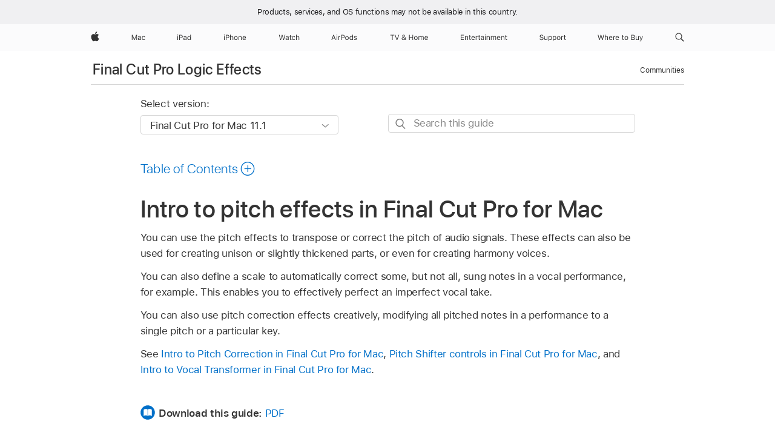

--- FILE ---
content_type: text/html;charset=utf-8
request_url: https://support.apple.com/en-am/guide/final-cut-pro-logic-effects/lgex1007c350/mac
body_size: 27788
content:

    
<!DOCTYPE html>
<html lang="en" prefix="og: http://ogp.me/ns#" dir=ltr>

<head>
	<meta name="viewport" content="width=device-width, initial-scale=1" />
	<meta http-equiv="content-type" content="text/html; charset=UTF-8" />
	<title lang="en">Intro to pitch effects in Final Cut Pro for Mac - Apple Support (AM)</title>
	<link rel="dns-prefetch" href="https://www.apple.com/" />
	<link rel="preconnect" href="https://www.apple.com/" crossorigin />
	<link rel="canonical" href="https://support.apple.com/en-am/guide/final-cut-pro-logic-effects/lgex1007c350/mac" />
	<link rel="apple-touch-icon" href="/favicon.ico">
    <link rel="icon" type="image/png" href="/favicon.ico">
	
	
		<meta name="description" content="In Final Cut Pro for Mac, you can use the pitch effects to transpose or correct the pitch of audio signals." />
		<meta property="og:url" content="https://support.apple.com/en-am/guide/final-cut-pro-logic-effects/lgex1007c350/mac" />
		<meta property="og:title" content="Intro to pitch effects in Final Cut Pro for Mac" />
		<meta property="og:description" content="In Final Cut Pro for Mac, you can use the pitch effects to transpose or correct the pitch of audio signals." />
		<meta property="og:site_name" content="Apple Support" />
		<meta property="og:locale" content="en_AM" />
		<meta property="og:type" content="article" />
		<meta name="ac-gn-search-field[locale]" content="en_AM" />
	

	
	
	
	
		<link rel="alternate" hreflang="en-us" href="https://support.apple.com/guide/final-cut-pro-logic-effects/lgex1007c350/mac">
	
		<link rel="alternate" hreflang="en-mk" href="https://support.apple.com/en-mk/guide/final-cut-pro-logic-effects/lgex1007c350/mac">
	
		<link rel="alternate" hreflang="ar-kw" href="https://support.apple.com/ar-kw/guide/final-cut-pro-logic-effects/lgex1007c350/mac">
	
		<link rel="alternate" hreflang="en-mn" href="https://support.apple.com/en-mn/guide/final-cut-pro-logic-effects/lgex1007c350/mac">
	
		<link rel="alternate" hreflang="gu-in" href="https://support.apple.com/gu-in/guide/final-cut-pro-logic-effects/lgex1007c350/mac">
	
		<link rel="alternate" hreflang="en-il" href="https://support.apple.com/en-il/guide/final-cut-pro-logic-effects/lgex1007c350/mac">
	
		<link rel="alternate" hreflang="en-eg" href="https://support.apple.com/en-eg/guide/final-cut-pro-logic-effects/lgex1007c350/mac">
	
		<link rel="alternate" hreflang="en-mo" href="https://support.apple.com/en-mo/guide/final-cut-pro-logic-effects/lgex1007c350/mac">
	
		<link rel="alternate" hreflang="en-in" href="https://support.apple.com/en-in/guide/final-cut-pro-logic-effects/lgex1007c350/mac">
	
		<link rel="alternate" hreflang="en-uz" href="https://support.apple.com/en-uz/guide/final-cut-pro-logic-effects/lgex1007c350/mac">
	
		<link rel="alternate" hreflang="en-ae" href="https://support.apple.com/en-ae/guide/final-cut-pro-logic-effects/lgex1007c350/mac">
	
		<link rel="alternate" hreflang="fr-ne" href="https://support.apple.com/fr-ne/guide/final-cut-pro-logic-effects/lgex1007c350/mac">
	
		<link rel="alternate" hreflang="en-mt" href="https://support.apple.com/en-mt/guide/final-cut-pro-logic-effects/lgex1007c350/mac">
	
		<link rel="alternate" hreflang="ta-in" href="https://support.apple.com/ta-in/guide/final-cut-pro-logic-effects/lgex1007c350/mac">
	
		<link rel="alternate" hreflang="zh-cn" href="https://support.apple.com/zh-cn/guide/final-cut-pro-logic-effects/lgex1007c350/mac">
	
		<link rel="alternate" hreflang="en-al" href="https://support.apple.com/en-al/guide/final-cut-pro-logic-effects/lgex1007c350/mac">
	
		<link rel="alternate" hreflang="en-is" href="https://support.apple.com/en-is/guide/final-cut-pro-logic-effects/lgex1007c350/mac">
	
		<link rel="alternate" hreflang="en-mz" href="https://support.apple.com/en-mz/guide/final-cut-pro-logic-effects/lgex1007c350/mac">
	
		<link rel="alternate" hreflang="te-in" href="https://support.apple.com/te-in/guide/final-cut-pro-logic-effects/lgex1007c350/mac">
	
		<link rel="alternate" hreflang="en-am" href="https://support.apple.com/en-am/guide/final-cut-pro-logic-effects/lgex1007c350/mac">
	
		<link rel="alternate" hreflang="fr-ml" href="https://support.apple.com/fr-ml/guide/final-cut-pro-logic-effects/lgex1007c350/mac">
	
		<link rel="alternate" hreflang="fr-mu" href="https://support.apple.com/fr-mu/guide/final-cut-pro-logic-effects/lgex1007c350/mac">
	
		<link rel="alternate" hreflang="en-ng" href="https://support.apple.com/en-ng/guide/final-cut-pro-logic-effects/lgex1007c350/mac">
	
		<link rel="alternate" hreflang="en-az" href="https://support.apple.com/en-az/guide/final-cut-pro-logic-effects/lgex1007c350/mac">
	
		<link rel="alternate" hreflang="en-vn" href="https://support.apple.com/en-vn/guide/final-cut-pro-logic-effects/lgex1007c350/mac">
	
		<link rel="alternate" hreflang="ja-jp" href="https://support.apple.com/ja-jp/guide/final-cut-pro-logic-effects/lgex1007c350/mac">
	
		<link rel="alternate" hreflang="de-ch" href="https://support.apple.com/de-ch/guide/final-cut-pro-logic-effects/lgex1007c350/mac">
	
		<link rel="alternate" hreflang="or-in" href="https://support.apple.com/or-in/guide/final-cut-pro-logic-effects/lgex1007c350/mac">
	
		<link rel="alternate" hreflang="ml-in" href="https://support.apple.com/ml-in/guide/final-cut-pro-logic-effects/lgex1007c350/mac">
	
		<link rel="alternate" hreflang="ar-qa" href="https://support.apple.com/ar-qa/guide/final-cut-pro-logic-effects/lgex1007c350/mac">
	
		<link rel="alternate" hreflang="en-jo" href="https://support.apple.com/en-jo/guide/final-cut-pro-logic-effects/lgex1007c350/mac">
	
		<link rel="alternate" hreflang="en-bh" href="https://support.apple.com/en-bh/guide/final-cut-pro-logic-effects/lgex1007c350/mac">
	
		<link rel="alternate" hreflang="es-cl" href="https://support.apple.com/es-cl/guide/final-cut-pro-logic-effects/lgex1007c350/mac">
	
		<link rel="alternate" hreflang="fr-sn" href="https://support.apple.com/fr-sn/guide/final-cut-pro-logic-effects/lgex1007c350/mac">
	
		<link rel="alternate" hreflang="fr-ca" href="https://support.apple.com/fr-ca/guide/final-cut-pro-logic-effects/lgex1007c350/mac">
	
		<link rel="alternate" hreflang="es-co" href="https://support.apple.com/es-co/guide/final-cut-pro-logic-effects/lgex1007c350/mac">
	
		<link rel="alternate" hreflang="en-bn" href="https://support.apple.com/en-bn/guide/final-cut-pro-logic-effects/lgex1007c350/mac">
	
		<link rel="alternate" hreflang="en-sa" href="https://support.apple.com/en-sa/guide/final-cut-pro-logic-effects/lgex1007c350/mac">
	
		<link rel="alternate" hreflang="ar-eg" href="https://support.apple.com/ar-eg/guide/final-cut-pro-logic-effects/lgex1007c350/mac">
	
		<link rel="alternate" hreflang="fr-be" href="https://support.apple.com/fr-be/guide/final-cut-pro-logic-effects/lgex1007c350/mac">
	
		<link rel="alternate" hreflang="en-bw" href="https://support.apple.com/en-bw/guide/final-cut-pro-logic-effects/lgex1007c350/mac">
	
		<link rel="alternate" hreflang="en-by" href="https://support.apple.com/en-by/guide/final-cut-pro-logic-effects/lgex1007c350/mac">
	
		<link rel="alternate" hreflang="fr-fr" href="https://support.apple.com/fr-fr/guide/final-cut-pro-logic-effects/lgex1007c350/mac">
	
		<link rel="alternate" hreflang="en-ke" href="https://support.apple.com/en-ke/guide/final-cut-pro-logic-effects/lgex1007c350/mac">
	
		<link rel="alternate" hreflang="en-kg" href="https://support.apple.com/en-kg/guide/final-cut-pro-logic-effects/lgex1007c350/mac">
	
		<link rel="alternate" hreflang="en-om" href="https://support.apple.com/en-om/guide/final-cut-pro-logic-effects/lgex1007c350/mac">
	
		<link rel="alternate" hreflang="en-ca" href="https://support.apple.com/en-ca/guide/final-cut-pro-logic-effects/lgex1007c350/mac">
	
		<link rel="alternate" hreflang="en-ge" href="https://support.apple.com/en-ge/guide/final-cut-pro-logic-effects/lgex1007c350/mac">
	
		<link rel="alternate" hreflang="fr-tn" href="https://support.apple.com/fr-tn/guide/final-cut-pro-logic-effects/lgex1007c350/mac">
	
		<link rel="alternate" hreflang="ar-ae" href="https://support.apple.com/ar-ae/guide/final-cut-pro-logic-effects/lgex1007c350/mac">
	
		<link rel="alternate" hreflang="de-at" href="https://support.apple.com/de-at/guide/final-cut-pro-logic-effects/lgex1007c350/mac">
	
		<link rel="alternate" hreflang="en-kw" href="https://support.apple.com/en-kw/guide/final-cut-pro-logic-effects/lgex1007c350/mac">
	
		<link rel="alternate" hreflang="bn-in" href="https://support.apple.com/bn-in/guide/final-cut-pro-logic-effects/lgex1007c350/mac">
	
		<link rel="alternate" hreflang="en-kz" href="https://support.apple.com/en-kz/guide/final-cut-pro-logic-effects/lgex1007c350/mac">
	
		<link rel="alternate" hreflang="en-gu" href="https://support.apple.com/en-gu/guide/final-cut-pro-logic-effects/lgex1007c350/mac">
	
		<link rel="alternate" hreflang="en-gw" href="https://support.apple.com/en-gw/guide/final-cut-pro-logic-effects/lgex1007c350/mac">
	
		<link rel="alternate" hreflang="fr-cf" href="https://support.apple.com/fr-cf/guide/final-cut-pro-logic-effects/lgex1007c350/mac">
	
		<link rel="alternate" hreflang="pa-in" href="https://support.apple.com/pa-in/guide/final-cut-pro-logic-effects/lgex1007c350/mac">
	
		<link rel="alternate" hreflang="fr-ci" href="https://support.apple.com/fr-ci/guide/final-cut-pro-logic-effects/lgex1007c350/mac">
	
		<link rel="alternate" hreflang="fr-ch" href="https://support.apple.com/fr-ch/guide/final-cut-pro-logic-effects/lgex1007c350/mac">
	
		<link rel="alternate" hreflang="es-us" href="https://support.apple.com/es-us/guide/final-cut-pro-logic-effects/lgex1007c350/mac">
	
		<link rel="alternate" hreflang="kn-in" href="https://support.apple.com/kn-in/guide/final-cut-pro-logic-effects/lgex1007c350/mac">
	
		<link rel="alternate" hreflang="fr-gn" href="https://support.apple.com/fr-gn/guide/final-cut-pro-logic-effects/lgex1007c350/mac">
	
		<link rel="alternate" hreflang="fr-cm" href="https://support.apple.com/fr-cm/guide/final-cut-pro-logic-effects/lgex1007c350/mac">
	
		<link rel="alternate" hreflang="fr-gq" href="https://support.apple.com/fr-gq/guide/final-cut-pro-logic-effects/lgex1007c350/mac">
	
		<link rel="alternate" hreflang="en-lb" href="https://support.apple.com/en-lb/guide/final-cut-pro-logic-effects/lgex1007c350/mac">
	
		<link rel="alternate" hreflang="en-tj" href="https://support.apple.com/en-tj/guide/final-cut-pro-logic-effects/lgex1007c350/mac">
	
		<link rel="alternate" hreflang="en-tm" href="https://support.apple.com/en-tm/guide/final-cut-pro-logic-effects/lgex1007c350/mac">
	
		<link rel="alternate" hreflang="en-ph" href="https://support.apple.com/en-ph/guide/final-cut-pro-logic-effects/lgex1007c350/mac">
	
		<link rel="alternate" hreflang="ar-sa" href="https://support.apple.com/ar-sa/guide/final-cut-pro-logic-effects/lgex1007c350/mac">
	
		<link rel="alternate" hreflang="en-lk" href="https://support.apple.com/en-lk/guide/final-cut-pro-logic-effects/lgex1007c350/mac">
	
		<link rel="alternate" hreflang="ca-es" href="https://support.apple.com/ca-es/guide/final-cut-pro-logic-effects/lgex1007c350/mac">
	
		<link rel="alternate" hreflang="de-de" href="https://support.apple.com/de-de/guide/final-cut-pro-logic-effects/lgex1007c350/mac">
	
		<link rel="alternate" hreflang="fr-ma" href="https://support.apple.com/fr-ma/guide/final-cut-pro-logic-effects/lgex1007c350/mac">
	
		<link rel="alternate" hreflang="zh-hk" href="https://support.apple.com/zh-hk/guide/final-cut-pro-logic-effects/lgex1007c350/mac">
	
		<link rel="alternate" hreflang="ko-kr" href="https://support.apple.com/ko-kr/guide/final-cut-pro-logic-effects/lgex1007c350/mac">
	
		<link rel="alternate" hreflang="de-li" href="https://support.apple.com/de-li/guide/final-cut-pro-logic-effects/lgex1007c350/mac">
	
		<link rel="alternate" hreflang="ar-bh" href="https://support.apple.com/ar-bh/guide/final-cut-pro-logic-effects/lgex1007c350/mac">
	
		<link rel="alternate" hreflang="es-es" href="https://support.apple.com/es-es/guide/final-cut-pro-logic-effects/lgex1007c350/mac">
	
		<link rel="alternate" hreflang="ar-jo" href="https://support.apple.com/ar-jo/guide/final-cut-pro-logic-effects/lgex1007c350/mac">
	
		<link rel="alternate" hreflang="fr-mg" href="https://support.apple.com/fr-mg/guide/final-cut-pro-logic-effects/lgex1007c350/mac">
	
		<link rel="alternate" hreflang="es-mx" href="https://support.apple.com/es-mx/guide/final-cut-pro-logic-effects/lgex1007c350/mac">
	
		<link rel="alternate" hreflang="ur-in" href="https://support.apple.com/ur-in/guide/final-cut-pro-logic-effects/lgex1007c350/mac">
	
		<link rel="alternate" hreflang="ar-om" href="https://support.apple.com/ar-om/guide/final-cut-pro-logic-effects/lgex1007c350/mac">
	
		<link rel="alternate" hreflang="en-qa" href="https://support.apple.com/en-qa/guide/final-cut-pro-logic-effects/lgex1007c350/mac">
	
		<link rel="alternate" hreflang="mr-in" href="https://support.apple.com/mr-in/guide/final-cut-pro-logic-effects/lgex1007c350/mac">
	
		<link rel="alternate" hreflang="en-md" href="https://support.apple.com/en-md/guide/final-cut-pro-logic-effects/lgex1007c350/mac">
	
		<link rel="alternate" hreflang="de-lu" href="https://support.apple.com/de-lu/guide/final-cut-pro-logic-effects/lgex1007c350/mac">
	
		<link rel="alternate" hreflang="fr-lu" href="https://support.apple.com/fr-lu/guide/final-cut-pro-logic-effects/lgex1007c350/mac">
	
		<link rel="alternate" hreflang="en-me" href="https://support.apple.com/en-me/guide/final-cut-pro-logic-effects/lgex1007c350/mac">
	

		<link rel="preload" as="style" href="/clientside/build/apd-sasskit.built.css" onload="this.onload=null;this.rel='stylesheet'">
		<noscript>
			<link rel="stylesheet" href="/clientside/build/apd-sasskit.built.css" type="text/css" />
		</noscript>

		
			<link rel="preload" as="style" href="/clientside/build/app-apd.css" onload="this.onload=null;this.rel='stylesheet'">
			<noscript>
				<link rel="stylesheet" href="/clientside/build/app-apd.css" type="text/css" />
			</noscript>
    	

	
    <link rel="preload" as="style"
        href="//www.apple.com/wss/fonts?families=SF+Pro,v1:200,300,400,500,600|SF+Pro+Icons,v1"
        onload="this.onload=null;this.rel='stylesheet'">
    <noscript>
        <link rel="stylesheet" href="//www.apple.com/wss/fonts?families=SF+Pro,v1:200,300,400,500,600|SF+Pro+Icons,v1" type="text/css" />
    </noscript>


	<script>
 
    var _applemd = {
        page: {
            
            site_section: "kb",
            
            content_type: "bk",
            info_type: "",
            topics: "",
            in_house: "",
            locale: "en-am",
            
                content_template: "topic",
            
            friendly_content: {
                title: `Final Cut Pro Logic Effects`,
                publish_date: "03272025",
                
                    topic_id:   "LGEX1007C350",
                    article_id        :   "BK_B899D5BC214B25367C8BBE5D3716946E_LGEX1007C350",
                    product_version   :   "final-cut-pro-logic-effects, 11.1",
                    os_version        :   "Final Cut Pro for Mac 11.1, 14.6",
                    article_version   :   "1"
                
            },
            
            
        },
        
            product: "final-cut-pro-logic-effects"
        
    };
    const isMobilePlayer = /iPhone|iPod|Android/i.test(navigator.userAgent);
    

</script>

	
	<script>
		var data = {	
			showHelpFulfeedBack: true,
			id: "BK_B899D5BC214B25367C8BBE5D3716946E_LGEX1007C350",
			locale: "en_US",
			podCookie: "am~en",
			source : "",
			isSecureEnv: false,
			dtmPageSource: "topic",
			domain: "support.apple.com",
			isNeighborJsEnabled: true,
            dtmPageName: "acs.pageload"
		}
		window.appState = JSON.stringify(data);
	</script>
	 
		<script src="/clientside/build/nn.js" type="text/javascript" charset="utf-8"></script>
<script>
    
     var neighborInitData = {
        appDataSchemaVersion: '1.0.0',
        webVitalDataThrottlingPercentage: 100,
        reportThrottledWebVitalDataTypes: ['system:dom-content-loaded', 'system:load', 'system:unfocus', 'system:focus', 'system:unload', 'system:page-hide', 'system:visibility-change-visible', 'system:visibility-change-hidden', 'system:event', 'app:load', 'app:unload', 'app:event'],
        trackMarcomSearch: true,
        trackSurvey: true,
        
        endpoint: 'https://supportmetrics.apple.com/content/services/stats'
    }
</script>

	



</head>


	<body dir="ltr" data-istaskopen="false" lang="en" class="ac-gn-current-support no-js AppleTopic apd-topic dark-mode-enabled" data-designversion="2" itemscope
		itemtype="https://schema.org/TechArticle">

    
	
		 
      <div id="cisHeader" lang=en-am>
        <div class="cis-bar-text"> Products, services, and OS functions <br class="cis-bar-text-br"/> may not be available in this country. </div>               
      </div>
       <link rel="stylesheet" media="all" href="/clientside/build/cis-locale-bar.css" />






		 <meta name="globalnav-store-key" content="S2A49YFKJF2JAT22K" />
<meta name="globalnav-search-field[name]" content="q" />
<meta name="globalnav-search-field[action]" content="https://support.apple.com/kb/index" />
<meta name="globalnav-search-field[src]" content="globalnav_support" />
<meta name="globalnav-search-field[type]" content="organic" />
<meta name="globalnav-search-field[page]" content="search" />
<meta name="globalnav-search-field[locale]" content="en_AM" />
<meta name="globalnav-search-field[placeholder]" content="Search Support" />
<link
  rel="stylesheet"
  type="text/css"
  href="https://www.apple.com/api-www/global-elements/global-header/v1/assets/globalheader.css"
/>
<div id="globalheader" class="globalnav-scrim globalheader-light"><aside id="globalmessage-segment" lang="en-AM" dir="ltr" class="globalmessage-segment"><ul data-strings="{}" class="globalmessage-segment-content"></ul></aside><nav id="globalnav" lang="en-AM" dir="ltr" aria-label="Global" data-analytics-element-engagement-start="globalnav:onFlyoutOpen" data-analytics-element-engagement-end="globalnav:onFlyoutClose" data-analytics-activitymap-region-id="global nav" data-analytics-region="global nav" class="globalnav no-js   "><div class="globalnav-content"><div class="globalnav-item globalnav-menuback"><button aria-label="Main menu" class="globalnav-menuback-button"><span class="globalnav-chevron-icon"><svg height="48" viewBox="0 0 9 48" width="9" xmlns="http://www.w3.org/2000/svg"><path d="m1.5618 24.0621 6.5581-6.4238c.2368-.2319.2407-.6118.0088-.8486-.2324-.2373-.6123-.2407-.8486-.0088l-7 6.8569c-.1157.1138-.1807.2695-.1802.4316.001.1621.0674.3174.1846.4297l7 6.7241c.1162.1118.2661.1675.4155.1675.1577 0 .3149-.062.4326-.1846.2295-.2388.2222-.6187-.0171-.8481z"></path></svg></span></button></div><ul id="globalnav-list" class="globalnav-list"><li data-analytics-element-engagement="globalnav hover - apple" class="
				globalnav-item
				globalnav-item-apple
				
				
			"><a href="https://www.apple.com/am/" data-globalnav-item-name="apple" data-analytics-title="apple home" aria-label="Apple" class="globalnav-link globalnav-link-apple"><span class="globalnav-image-regular globalnav-link-image"><svg height="44" viewBox="0 0 14 44" width="14" xmlns="http://www.w3.org/2000/svg"><path d="m13.0729 17.6825a3.61 3.61 0 0 0 -1.7248 3.0365 3.5132 3.5132 0 0 0 2.1379 3.2223 8.394 8.394 0 0 1 -1.0948 2.2618c-.6816.9812-1.3943 1.9623-2.4787 1.9623s-1.3633-.63-2.613-.63c-1.2187 0-1.6525.6507-2.644.6507s-1.6834-.9089-2.4787-2.0243a9.7842 9.7842 0 0 1 -1.6628-5.2776c0-3.0984 2.014-4.7405 3.9969-4.7405 1.0535 0 1.9314.6919 2.5924.6919.63 0 1.6112-.7333 2.8092-.7333a3.7579 3.7579 0 0 1 3.1604 1.5802zm-3.7284-2.8918a3.5615 3.5615 0 0 0 .8469-2.22 1.5353 1.5353 0 0 0 -.031-.32 3.5686 3.5686 0 0 0 -2.3445 1.2084 3.4629 3.4629 0 0 0 -.8779 2.1585 1.419 1.419 0 0 0 .031.2892 1.19 1.19 0 0 0 .2169.0207 3.0935 3.0935 0 0 0 2.1586-1.1368z"></path></svg></span><span class="globalnav-image-compact globalnav-link-image"><svg height="48" viewBox="0 0 17 48" width="17" xmlns="http://www.w3.org/2000/svg"><path d="m15.5752 19.0792a4.2055 4.2055 0 0 0 -2.01 3.5376 4.0931 4.0931 0 0 0 2.4908 3.7542 9.7779 9.7779 0 0 1 -1.2755 2.6351c-.7941 1.1431-1.6244 2.2862-2.8878 2.2862s-1.5883-.734-3.0443-.734c-1.42 0-1.9252.7581-3.08.7581s-1.9611-1.0589-2.8876-2.3584a11.3987 11.3987 0 0 1 -1.9373-6.1487c0-3.61 2.3464-5.523 4.6566-5.523 1.2274 0 2.25.8062 3.02.8062.734 0 1.8771-.8543 3.2729-.8543a4.3778 4.3778 0 0 1 3.6822 1.841zm-6.8586-2.0456a1.3865 1.3865 0 0 1 -.2527-.024 1.6557 1.6557 0 0 1 -.0361-.337 4.0341 4.0341 0 0 1 1.0228-2.5148 4.1571 4.1571 0 0 1 2.7314-1.4078 1.7815 1.7815 0 0 1 .0361.373 4.1487 4.1487 0 0 1 -.9867 2.587 3.6039 3.6039 0 0 1 -2.5148 1.3236z"></path></svg></span><span class="globalnav-link-text">Apple</span></a></li><li data-topnav-flyout-item="menu" data-topnav-flyout-label="Menu" role="none" class="globalnav-item globalnav-menu"><div data-topnav-flyout="menu" class="globalnav-flyout"><div class="globalnav-menu-list"><div data-analytics-element-engagement="globalnav hover - mac" class="
				globalnav-item
				globalnav-item-mac
				globalnav-item-menu
				
			"><ul role="none" class="globalnav-submenu-trigger-group"><li class="globalnav-submenu-trigger-item"><a href="https://www.apple.com/am/mac/" data-globalnav-item-name="mac" data-topnav-flyout-trigger-compact="true" data-analytics-title="mac" data-analytics-element-engagement="hover - mac" aria-label="Mac" class="globalnav-link globalnav-submenu-trigger-link globalnav-link-mac"><span class="globalnav-link-text-container"><span class="globalnav-image-regular globalnav-link-image"><svg height="44" viewBox="0 0 23 44" width="23" xmlns="http://www.w3.org/2000/svg"><path d="m8.1558 25.9987v-6.457h-.0703l-2.666 6.457h-.8907l-2.666-6.457h-.0703v6.457h-.9844v-8.4551h1.2246l2.8945 7.0547h.0938l2.8945-7.0547h1.2246v8.4551zm2.5166-1.7696c0-1.1309.832-1.7812 2.3027-1.8691l1.8223-.1113v-.5742c0-.7793-.4863-1.207-1.4297-1.207-.7559 0-1.2832.2871-1.4238.7852h-1.0195c.1348-1.0137 1.1309-1.6816 2.4785-1.6816 1.541 0 2.4023.791 2.4023 2.1035v4.3242h-.9609v-.9318h-.0938c-.4102.6738-1.1016 1.043-1.9453 1.043-1.2246 0-2.1328-.7266-2.1328-1.8809zm4.125-.5859v-.5801l-1.6992.1113c-.9609.0645-1.3828.3984-1.3828 1.0312 0 .6445.5449 1.0195 1.2773 1.0195 1.0371.0001 1.8047-.6796 1.8047-1.5819zm6.958-2.0273c-.1641-.627-.7207-1.1367-1.6289-1.1367-1.1367 0-1.8516.9082-1.8516 2.3379 0 1.459.7266 2.3848 1.8516 2.3848.8496 0 1.4414-.3926 1.6289-1.1074h1.0195c-.1816 1.1602-1.125 2.0156-2.6426 2.0156-1.7695 0-2.9004-1.2832-2.9004-3.293 0-1.9688 1.125-3.2461 2.8945-3.2461 1.5352 0 2.4727.9199 2.6484 2.0449z"></path></svg></span><span class="globalnav-link-text">Mac</span></span></a></li></ul></div><div data-analytics-element-engagement="globalnav hover - ipad" class="
				globalnav-item
				globalnav-item-ipad
				globalnav-item-menu
				
			"><ul role="none" class="globalnav-submenu-trigger-group"><li class="globalnav-submenu-trigger-item"><a href="https://www.apple.com/am/ipad/" data-globalnav-item-name="ipad" data-topnav-flyout-trigger-compact="true" data-analytics-title="ipad" data-analytics-element-engagement="hover - ipad" aria-label="iPad" class="globalnav-link globalnav-submenu-trigger-link globalnav-link-ipad"><span class="globalnav-link-text-container"><span class="globalnav-image-regular globalnav-link-image"><svg height="44" viewBox="0 0 24 44" width="24" xmlns="http://www.w3.org/2000/svg"><path d="m14.9575 23.7002c0 .902-.768 1.582-1.805 1.582-.732 0-1.277-.375-1.277-1.02 0-.632.422-.966 1.383-1.031l1.699-.111zm-1.395-4.072c-1.347 0-2.343.668-2.478 1.681h1.019c.141-.498.668-.785 1.424-.785.944 0 1.43.428 1.43 1.207v.574l-1.822.112c-1.471.088-2.303.738-2.303 1.869 0 1.154.908 1.881 2.133 1.881.844 0 1.535-.369 1.945-1.043h.094v.931h.961v-4.324c0-1.312-.862-2.103-2.403-2.103zm6.769 5.575c-1.155 0-1.846-.885-1.846-2.361 0-1.471.697-2.362 1.846-2.362 1.142 0 1.857.914 1.857 2.362 0 1.459-.709 2.361-1.857 2.361zm1.834-8.027v3.503h-.088c-.358-.691-1.102-1.107-1.981-1.107-1.605 0-2.654 1.289-2.654 3.27 0 1.986 1.037 3.269 2.654 3.269.873 0 1.623-.416 2.022-1.119h.093v1.008h.961v-8.824zm-15.394 4.869h-1.863v-3.563h1.863c1.225 0 1.899.639 1.899 1.799 0 1.119-.697 1.764-1.899 1.764zm.276-4.5h-3.194v8.455h1.055v-3.018h2.127c1.588 0 2.719-1.119 2.719-2.701 0-1.611-1.108-2.736-2.707-2.736zm-6.064 8.454h1.008v-6.316h-1.008zm-.199-8.237c0-.387.316-.704.703-.704s.703.317.703.704c0 .386-.316.703-.703.703s-.703-.317-.703-.703z"></path></svg></span><span class="globalnav-link-text">iPad</span></span></a></li></ul></div><div data-analytics-element-engagement="globalnav hover - iphone" class="
				globalnav-item
				globalnav-item-iphone
				globalnav-item-menu
				
			"><ul role="none" class="globalnav-submenu-trigger-group"><li class="globalnav-submenu-trigger-item"><a href="https://www.apple.com/am/iphone/" data-globalnav-item-name="iphone" data-topnav-flyout-trigger-compact="true" data-analytics-title="iphone" data-analytics-element-engagement="hover - iphone" aria-label="iPhone" class="globalnav-link globalnav-submenu-trigger-link globalnav-link-iphone"><span class="globalnav-link-text-container"><span class="globalnav-image-regular globalnav-link-image"><svg height="44" viewBox="0 0 38 44" width="38" xmlns="http://www.w3.org/2000/svg"><path d="m32.7129 22.3203h3.48c-.023-1.119-.691-1.857-1.693-1.857-1.008 0-1.711.738-1.787 1.857zm4.459 2.045c-.293 1.078-1.277 1.746-2.66 1.746-1.752 0-2.848-1.266-2.848-3.264 0-1.986 1.113-3.275 2.848-3.275 1.705 0 2.742 1.213 2.742 3.176v.386h-4.541v.047c.053 1.248.75 2.039 1.822 2.039.815 0 1.366-.298 1.629-.855zm-12.282-4.682h.961v.996h.094c.316-.697.932-1.107 1.898-1.107 1.418 0 2.209.838 2.209 2.338v4.09h-1.007v-3.844c0-1.137-.481-1.676-1.489-1.676s-1.658.674-1.658 1.781v3.739h-1.008zm-2.499 3.158c0-1.5-.674-2.361-1.869-2.361-1.196 0-1.87.861-1.87 2.361 0 1.495.674 2.362 1.87 2.362 1.195 0 1.869-.867 1.869-2.362zm-4.782 0c0-2.033 1.114-3.269 2.913-3.269 1.798 0 2.912 1.236 2.912 3.269 0 2.028-1.114 3.27-2.912 3.27-1.799 0-2.913-1.242-2.913-3.27zm-6.636-5.666h1.008v3.504h.093c.317-.697.979-1.107 1.946-1.107 1.336 0 2.179.855 2.179 2.338v4.09h-1.007v-3.844c0-1.119-.504-1.676-1.459-1.676-1.131 0-1.752.715-1.752 1.781v3.739h-1.008zm-6.015 4.87h1.863c1.202 0 1.899-.645 1.899-1.764 0-1.16-.674-1.799-1.899-1.799h-1.863zm2.139-4.5c1.599 0 2.707 1.125 2.707 2.736 0 1.582-1.131 2.701-2.719 2.701h-2.127v3.018h-1.055v-8.455zm-6.114 8.454h1.008v-6.316h-1.008zm-.2-8.238c0-.386.317-.703.703-.703.387 0 .704.317.704.703 0 .387-.317.704-.704.704-.386 0-.703-.317-.703-.704z"></path></svg></span><span class="globalnav-link-text">iPhone</span></span></a></li></ul></div><div data-analytics-element-engagement="globalnav hover - watch" class="
				globalnav-item
				globalnav-item-watch
				globalnav-item-menu
				
			"><ul role="none" class="globalnav-submenu-trigger-group"><li class="globalnav-submenu-trigger-item"><a href="https://www.apple.com/am/watch/" data-globalnav-item-name="watch" data-topnav-flyout-trigger-compact="true" data-analytics-title="watch" data-analytics-element-engagement="hover - watch" aria-label="Watch" class="globalnav-link globalnav-submenu-trigger-link globalnav-link-watch"><span class="globalnav-link-text-container"><span class="globalnav-image-regular globalnav-link-image"><svg height="44" viewBox="0 0 35 44" width="35" xmlns="http://www.w3.org/2000/svg"><path d="m28.9819 17.1758h1.008v3.504h.094c.316-.697.978-1.108 1.945-1.108 1.336 0 2.18.856 2.18 2.338v4.09h-1.008v-3.844c0-1.119-.504-1.675-1.459-1.675-1.131 0-1.752.715-1.752 1.781v3.738h-1.008zm-2.42 4.441c-.164-.627-.721-1.136-1.629-1.136-1.137 0-1.852.908-1.852 2.338 0 1.459.727 2.384 1.852 2.384.849 0 1.441-.392 1.629-1.107h1.019c-.182 1.16-1.125 2.016-2.642 2.016-1.77 0-2.901-1.284-2.901-3.293 0-1.969 1.125-3.247 2.895-3.247 1.535 0 2.472.92 2.648 2.045zm-6.533-3.568v1.635h1.407v.844h-1.407v3.574c0 .744.282 1.06.938 1.06.182 0 .281-.006.469-.023v.85c-.2.035-.393.058-.592.058-1.301 0-1.822-.48-1.822-1.687v-3.832h-1.02v-.844h1.02v-1.635zm-4.2 5.596v-.58l-1.699.111c-.961.064-1.383.398-1.383 1.031 0 .645.545 1.02 1.277 1.02 1.038 0 1.805-.68 1.805-1.582zm-4.125.586c0-1.131.832-1.782 2.303-1.869l1.822-.112v-.574c0-.779-.486-1.207-1.43-1.207-.755 0-1.283.287-1.423.785h-1.02c.135-1.014 1.131-1.682 2.479-1.682 1.541 0 2.402.792 2.402 2.104v4.324h-.961v-.931h-.094c-.41.673-1.101 1.043-1.945 1.043-1.225 0-2.133-.727-2.133-1.881zm-7.684 1.769h-.996l-2.303-8.455h1.101l1.682 6.873h.07l1.893-6.873h1.066l1.893 6.873h.07l1.682-6.873h1.101l-2.302 8.455h-.996l-1.946-6.674h-.07z"></path></svg></span><span class="globalnav-link-text">Watch</span></span></a></li></ul></div><div data-analytics-element-engagement="globalnav hover - airpods" class="
				globalnav-item
				globalnav-item-airpods
				globalnav-item-menu
				
			"><ul role="none" class="globalnav-submenu-trigger-group"><li class="globalnav-submenu-trigger-item"><a href="https://www.apple.com/am/airpods/" data-globalnav-item-name="airpods" data-topnav-flyout-trigger-compact="true" data-analytics-title="airpods" data-analytics-element-engagement="hover - airpods" aria-label="AirPods" class="globalnav-link globalnav-submenu-trigger-link globalnav-link-airpods"><span class="globalnav-link-text-container"><span class="globalnav-image-regular globalnav-link-image"><svg height="44" viewBox="0 0 43 44" width="43" xmlns="http://www.w3.org/2000/svg"><path d="m11.7153 19.6836h.961v.937h.094c.187-.615.914-1.048 1.752-1.048.164 0 .375.011.504.029v1.008c-.082-.024-.446-.059-.645-.059-.961 0-1.658.645-1.658 1.535v3.914h-1.008zm28.135-.111c1.324 0 2.244.656 2.379 1.693h-.996c-.135-.504-.627-.838-1.389-.838-.75 0-1.336.381-1.336.943 0 .434.352.704 1.096.885l.973.235c1.189.287 1.763.802 1.763 1.711 0 1.13-1.095 1.91-2.531 1.91-1.406 0-2.373-.674-2.484-1.723h1.037c.17.533.674.873 1.482.873.85 0 1.459-.404 1.459-.984 0-.434-.328-.727-1.002-.891l-1.084-.264c-1.183-.287-1.722-.796-1.722-1.71 0-1.049 1.013-1.84 2.355-1.84zm-6.665 5.631c-1.155 0-1.846-.885-1.846-2.362 0-1.471.697-2.361 1.846-2.361 1.142 0 1.857.914 1.857 2.361 0 1.459-.709 2.362-1.857 2.362zm1.834-8.028v3.504h-.088c-.358-.691-1.102-1.107-1.981-1.107-1.605 0-2.654 1.289-2.654 3.269 0 1.987 1.037 3.27 2.654 3.27.873 0 1.623-.416 2.022-1.119h.094v1.007h.961v-8.824zm-9.001 8.028c-1.195 0-1.869-.868-1.869-2.362 0-1.5.674-2.361 1.869-2.361 1.196 0 1.869.861 1.869 2.361 0 1.494-.673 2.362-1.869 2.362zm0-5.631c-1.799 0-2.912 1.236-2.912 3.269 0 2.028 1.113 3.27 2.912 3.27s2.912-1.242 2.912-3.27c0-2.033-1.113-3.269-2.912-3.269zm-17.071 6.427h1.008v-6.316h-1.008zm-.199-8.238c0-.387.317-.703.703-.703.387 0 .703.316.703.703s-.316.703-.703.703c-.386 0-.703-.316-.703-.703zm-6.137 4.922 1.324-3.773h.093l1.325 3.773zm1.892-5.139h-1.043l-3.117 8.455h1.107l.85-2.42h3.363l.85 2.42h1.107zm14.868 4.5h-1.864v-3.562h1.864c1.224 0 1.898.639 1.898 1.799 0 1.119-.697 1.763-1.898 1.763zm.275-4.5h-3.193v8.455h1.054v-3.017h2.127c1.588 0 2.719-1.119 2.719-2.701 0-1.612-1.107-2.737-2.707-2.737z"></path></svg></span><span class="globalnav-link-text">AirPods</span></span></a></li></ul></div><div data-analytics-element-engagement="globalnav hover - tv-home" class="
				globalnav-item
				globalnav-item-tv-home
				globalnav-item-menu
				
			"><ul role="none" class="globalnav-submenu-trigger-group"><li class="globalnav-submenu-trigger-item"><a href="https://www.apple.com/am/tv-home/" data-globalnav-item-name="tv-home" data-topnav-flyout-trigger-compact="true" data-analytics-title="tv &amp; home" data-analytics-element-engagement="hover - tv &amp; home" aria-label="TV and Home" class="globalnav-link globalnav-submenu-trigger-link globalnav-link-tv-home"><span class="globalnav-link-text-container"><span class="globalnav-image-regular globalnav-link-image"><svg height="44" viewBox="0 0 65 44" width="65" xmlns="http://www.w3.org/2000/svg"><path d="m4.3755 26v-7.5059h-2.7246v-.9492h6.5039v.9492h-2.7246v7.5059zm7.7314 0-3.1172-8.4551h1.1074l2.4844 7.0898h.0938l2.4844-7.0898h1.1074l-3.1172 8.4551zm13.981-.8438c-.7207.6328-1.7109 1.002-2.7363 1.002-1.6816 0-2.8594-.9961-2.8594-2.4141 0-1.002.5449-1.7637 1.6758-2.3613.0762-.0352.2344-.1172.3281-.1641-.7793-.8203-1.0605-1.3652-1.0605-1.9805 0-1.084.9199-1.8926 2.1562-1.8926 1.248 0 2.1562.7969 2.1562 1.9043 0 .8672-.5215 1.5-1.8281 2.1855l2.1152 2.2734c.2637-.5273.3984-1.2188.3984-2.2734v-.1465h.9844v.1523c0 1.3125-.2344 2.2676-.6973 2.9824l1.4708 1.5764h-1.3242zm-4.541-1.4824c0 .9492.7676 1.5938 1.8984 1.5938.7676 0 1.5586-.3047 2.0215-.791l-2.3906-2.6133c-.0645.0234-.2168.0996-.2988.1406-.8145.4219-1.2305 1.0078-1.2305 1.6699zm3.2109-4.3886c0-.6562-.4746-1.1016-1.1602-1.1016-.6738 0-1.1543.457-1.1543 1.1133 0 .4688.2402.8789.9082 1.541 1.0313-.5274 1.4063-.9492 1.4063-1.5527zm13.5176 6.7148v-3.8496h-4.6406v3.8496h-1.0547v-8.4551h1.0547v3.6562h4.6406v-3.6562h1.0547v8.4551zm2.6455-3.1582c0-2.0332 1.1133-3.2695 2.9121-3.2695s2.9121 1.2363 2.9121 3.2695c0 2.0273-1.1133 3.2695-2.9121 3.2695s-2.9121-1.2422-2.9121-3.2695zm4.7812 0c0-1.5-.6738-2.3613-1.8691-2.3613s-1.8691.8613-1.8691 2.3613c0 1.4941.6738 2.3613 1.8691 2.3613s1.8691-.8672 1.8691-2.3613zm2.5054-3.1582h.9609v.9961h.0938c.2871-.7031.9199-1.1074 1.7637-1.1074.8555 0 1.4531.4512 1.7461 1.1074h.0938c.3398-.668 1.0605-1.1074 1.9336-1.1074 1.2891 0 2.0098.7383 2.0098 2.0625v4.3652h-1.0078v-4.1309c0-.9316-.4395-1.3887-1.3301-1.3887-.8789 0-1.4648.6562-1.4648 1.459v4.0606h-1.0078v-4.2891c0-.75-.5215-1.2305-1.3184-1.2305-.8262 0-1.4648.7148-1.4648 1.6055v3.9141h-1.0078v-6.3164zm15.5127 4.6816c-.293 1.0781-1.2773 1.7461-2.6602 1.7461-1.752 0-2.8477-1.2656-2.8477-3.2637 0-1.9863 1.1133-3.2754 2.8477-3.2754 1.7051 0 2.7422 1.2129 2.7422 3.1758v.3867h-4.541v.0469c.0527 1.248.75 2.0391 1.8223 2.0391.8145 0 1.3652-.2988 1.6289-.8555zm-4.459-2.0449h3.4805c-.0234-1.1191-.6914-1.8574-1.6934-1.8574-1.0078 0-1.7109.7383-1.7871 1.8574z"></path></svg></span><span class="globalnav-link-text">TV &amp; Home</span></span></a></li></ul></div><div data-analytics-element-engagement="globalnav hover - entertainment" class="
				globalnav-item
				globalnav-item-entertainment
				globalnav-item-menu
				
			"><ul role="none" class="globalnav-submenu-trigger-group"><li class="globalnav-submenu-trigger-item"><a href="https://www.apple.com/am/entertainment/" data-globalnav-item-name="entertainment" data-topnav-flyout-trigger-compact="true" data-analytics-title="entertainment" data-analytics-element-engagement="hover - entertainment" aria-label="Entertainment" class="globalnav-link globalnav-submenu-trigger-link globalnav-link-entertainment"><span class="globalnav-link-text-container"><span class="globalnav-image-regular globalnav-link-image"><svg xmlns="http://www.w3.org/2000/svg" viewBox="0 0 77 44" width="77" height="44"><path d="m0 17.4863h5.2383v.9492h-4.1836v2.7129h3.9668v.9375h-3.9668v2.9062h4.1836v.9492h-5.2383zm6.8994 2.1387h1.0195v.9492h.0938c.3164-.668.9082-1.0605 1.8398-1.0605 1.418 0 2.209.8379 2.209 2.3379v4.0898h-1.0195v-3.8438c0-1.1367-.4688-1.6816-1.4766-1.6816s-1.6465.6797-1.6465 1.7871v3.7383h-1.0195zm7.2803 4.6758v-3.832h-.9961v-.8438h.9961v-1.6348h1.0547v1.6348h1.3828v.8438h-1.3828v3.5742c0 .7441.2578 1.043.9141 1.043.1816 0 .2812-.0059.4688-.0234v.8672c-.1992.0352-.3926.0586-.5918.0586-1.3009-.0001-1.8458-.4806-1.8458-1.6876zm3.4365-1.4942v-.0059c0-1.9512 1.1133-3.2871 2.8301-3.2871s2.7598 1.2773 2.7598 3.1641v.3984h-4.5469c.0293 1.3066.75 2.0684 1.875 2.0684.8555 0 1.3828-.4043 1.5527-.7852l.0234-.0527h1.0195l-.0117.0469c-.2168.8555-1.1191 1.6992-2.6074 1.6992-1.8046 0-2.8945-1.2656-2.8945-3.2461zm1.0606-.5449h3.4922c-.1055-1.248-.7969-1.8398-1.7285-1.8398-.9376 0-1.6524.6386-1.7637 1.8398zm5.9912-2.6367h1.0195v.9375h.0938c.2402-.6621.832-1.0488 1.6875-1.0488.1934 0 .4102.0234.5098.041v.9902c-.2109-.0352-.4043-.0586-.627-.0586-.9727 0-1.6641.6152-1.6641 1.541v3.9141h-1.0195zm4.9658 4.6758v-3.832h-.9961v-.8438h.9961v-1.6348h1.0547v1.6348h1.3828v.8438h-1.3828v3.5742c0 .7441.2578 1.043.9141 1.043.1816 0 .2812-.0059.4688-.0234v.8672c-.1992.0352-.3926.0586-.5918.0586-1.3009-.0001-1.8458-.4806-1.8458-1.6876zm3.4658-.1231v-.0117c0-1.125.832-1.7754 2.3027-1.8633l1.8105-.1113v-.5742c0-.7793-.4746-1.2012-1.418-1.2012-.7559 0-1.2539.2812-1.418.7734l-.0059.0176h-1.0195l.0059-.0352c.1641-.9902 1.125-1.6582 2.4727-1.6582 1.541 0 2.4023.791 2.4023 2.1035v4.3242h-1.0195v-.9316h-.0938c-.3984.6738-1.0605 1.043-1.9102 1.043-1.201 0-2.1092-.7265-2.1092-1.875zm2.3203.9903c1.0371 0 1.793-.6797 1.793-1.582v-.5742l-1.6875.1055c-.9609.0586-1.3828.3984-1.3828 1.0254v.0117c0 .6386.5449 1.0136 1.2773 1.0136zm4.3926-7.4649c0-.3867.3164-.7031.7031-.7031s.7031.3164.7031.7031-.3164.7031-.7031.7031-.7031-.3164-.7031-.7031zm.1875 1.9219h1.0195v6.3164h-1.0195zm2.8213 0h1.0195v.9492h.0938c.3164-.668.9082-1.0605 1.8398-1.0605 1.418 0 2.209.8379 2.209 2.3379v4.0898h-1.0195v-3.8438c0-1.1367-.4688-1.6816-1.4766-1.6816s-1.6465.6797-1.6465 1.7871v3.7383h-1.0195zm6.8818 0h1.0195v.9609h.0938c.2812-.6797.8789-1.0723 1.7051-1.0723.8555 0 1.4531.4512 1.7461 1.1074h.0938c.3398-.668 1.0605-1.1074 1.9336-1.1074 1.2891 0 2.0098.7383 2.0098 2.0625v4.3652h-1.0195v-4.1309c0-.9316-.4277-1.3945-1.3184-1.3945-.8789 0-1.459.6621-1.459 1.4648v4.0605h-1.0195v-4.2891c0-.75-.5156-1.2363-1.3125-1.2363-.8262 0-1.4531.7207-1.4531 1.6113v3.9141h-1.0195v-6.3162zm10.0049 3.1816v-.0059c0-1.9512 1.1133-3.2871 2.8301-3.2871s2.7598 1.2773 2.7598 3.1641v.3984h-4.5469c.0293 1.3066.75 2.0684 1.875 2.0684.8555 0 1.3828-.4043 1.5527-.7852l.0234-.0527h1.0195l-.0116.0469c-.2168.8555-1.1191 1.6992-2.6074 1.6992-1.8047 0-2.8946-1.2656-2.8946-3.2461zm1.0606-.5449h3.4922c-.1055-1.248-.7969-1.8398-1.7285-1.8398-.9376 0-1.6524.6386-1.7637 1.8398zm5.9912-2.6367h1.0195v.9492h.0938c.3164-.668.9082-1.0605 1.8398-1.0605 1.418 0 2.209.8379 2.209 2.3379v4.0898h-1.0195v-3.8438c0-1.1367-.4688-1.6816-1.4766-1.6816s-1.6465.6797-1.6465 1.7871v3.7383h-1.0195zm7.2802 4.6758v-3.832h-.9961v-.8438h.9961v-1.6348h1.0547v1.6348h1.3828v.8438h-1.3828v3.5742c0 .7441.2578 1.043.9141 1.043.1816 0 .2812-.0059.4688-.0234v.8672c-.1992.0352-.3926.0586-.5918.0586-1.3008-.0001-1.8458-.4806-1.8458-1.6876z"></path></svg></span><span class="globalnav-link-text">Entertainment</span></span></a></li></ul></div><div data-analytics-element-engagement="globalnav hover - support" class="
				globalnav-item
				globalnav-item-support
				globalnav-item-menu
				
			"><ul role="none" class="globalnav-submenu-trigger-group"><li class="globalnav-submenu-trigger-item"><a href="https://support.apple.com/en-am/?cid=gn-ols-home-hp-tab" data-globalnav-item-name="support" data-topnav-flyout-trigger-compact="true" data-analytics-title="support" data-analytics-element-engagement="hover - support" data-analytics-exit-link="true" aria-label="Support" class="globalnav-link globalnav-submenu-trigger-link globalnav-link-support"><span class="globalnav-link-text-container"><span class="globalnav-image-regular globalnav-link-image"><svg height="44" viewBox="0 0 44 44" width="44" xmlns="http://www.w3.org/2000/svg"><path d="m42.1206 18.0337v1.635h1.406v.844h-1.406v3.574c0 .744.281 1.06.937 1.06.182 0 .282-.006.469-.023v.849c-.199.036-.392.059-.592.059-1.3 0-1.822-.48-1.822-1.687v-3.832h-1.019v-.844h1.019v-1.635zm-6.131 1.635h.961v.937h.093c.188-.615.914-1.049 1.752-1.049.164 0 .375.012.504.03v1.008c-.082-.024-.445-.059-.644-.059-.961 0-1.659.644-1.659 1.535v3.914h-1.007zm-2.463 3.158c0-1.5-.674-2.361-1.869-2.361s-1.869.861-1.869 2.361c0 1.494.674 2.361 1.869 2.361s1.869-.867 1.869-2.361zm-4.781 0c0-2.033 1.113-3.27 2.912-3.27s2.912 1.237 2.912 3.27c0 2.027-1.113 3.27-2.912 3.27s-2.912-1.243-2.912-3.27zm-2.108 0c0-1.477-.692-2.361-1.846-2.361-1.143 0-1.863.908-1.863 2.361 0 1.447.72 2.361 1.857 2.361 1.16 0 1.852-.884 1.852-2.361zm1.043 0c0 1.975-1.049 3.27-2.655 3.27-.902 0-1.629-.393-1.974-1.061h-.094v3.059h-1.008v-8.426h.961v1.054h.094c.404-.726 1.16-1.166 2.021-1.166 1.612 0 2.655 1.284 2.655 3.27zm-8.048 0c0-1.477-.691-2.361-1.845-2.361-1.143 0-1.864.908-1.864 2.361 0 1.447.721 2.361 1.858 2.361 1.16 0 1.851-.884 1.851-2.361zm1.043 0c0 1.975-1.049 3.27-2.654 3.27-.902 0-1.629-.393-1.975-1.061h-.093v3.059h-1.008v-8.426h.961v1.054h.093c.405-.726 1.161-1.166 2.022-1.166 1.611 0 2.654 1.284 2.654 3.27zm-7.645 3.158h-.961v-.99h-.094c-.316.703-.99 1.102-1.957 1.102-1.418 0-2.156-.844-2.156-2.338v-4.09h1.008v3.844c0 1.136.422 1.664 1.43 1.664 1.113 0 1.722-.663 1.722-1.77v-3.738h1.008zm-11.69-2.209c.129.885.972 1.447 2.174 1.447 1.136 0 1.974-.615 1.974-1.453 0-.72-.527-1.177-1.693-1.47l-1.084-.282c-1.529-.386-2.192-1.078-2.192-2.279 0-1.435 1.202-2.408 2.989-2.408 1.634 0 2.853.973 2.941 2.338h-1.06c-.147-.867-.862-1.383-1.916-1.383-1.125 0-1.87.562-1.87 1.418 0 .662.463 1.043 1.629 1.342l.885.234c1.752.44 2.455 1.119 2.455 2.361 0 1.553-1.224 2.543-3.158 2.543-1.793 0-3.029-.949-3.141-2.408z"></path></svg></span><span class="globalnav-link-text">Support</span></span></a></li></ul></div><div data-analytics-element-engagement="globalnav hover - where-to-buy" class="
				globalnav-item
				globalnav-item-where-to-buy
				globalnav-item-menu
				
			"><ul role="none" class="globalnav-submenu-trigger-group"><li class="globalnav-submenu-trigger-item"><a href="https://www.apple.com/am/buy/" data-globalnav-item-name="where-to-buy" data-topnav-flyout-trigger-compact="true" data-analytics-title="where to buy" data-analytics-element-engagement="hover - where to buy" aria-label="Where to Buy" class="globalnav-link globalnav-submenu-trigger-link globalnav-link-where-to-buy"><span class="globalnav-link-text-container"><span class="globalnav-image-regular globalnav-link-image"><svg height="44" viewBox="0 0 75 44" width="75" xmlns="http://www.w3.org/2000/svg"><path d="m69.7295 28.2349v-.861c.123.023.281.029.422.029.58 0 .896-.275 1.16-1.037l.117-.375-2.338-6.322h1.09l1.735 5.197h.093l1.729-5.197h1.072l-2.467 6.703c-.539 1.465-1.043 1.898-2.162 1.898-.135 0-.31-.012-.451-.035zm-1.646-2.25h-.96v-.99h-.094c-.317.703-.99 1.101-1.957 1.101-1.418 0-2.156-.843-2.156-2.338v-4.089h1.007v3.843c0 1.137.422 1.664 1.43 1.664 1.113 0 1.723-.662 1.723-1.769v-3.738h1.007zm-9.378-.932c1.272 0 1.94-.515 1.94-1.494 0-.978-.692-1.476-2.04-1.476h-1.986v2.97zm-2.086-3.879h1.688c1.277 0 1.927-.457 1.927-1.353 0-.861-.609-1.359-1.658-1.359h-1.957zm-1.055 4.811v-8.455h3.235c1.553 0 2.502.814 2.502 2.109 0 .879-.645 1.676-1.459 1.823v.093c1.154.147 1.887.938 1.887 2.057 0 1.488-1.067 2.373-2.866 2.373zm-6.195-3.158c0-1.5-.674-2.362-1.869-2.362-1.196 0-1.87.862-1.87 2.362 0 1.494.674 2.361 1.87 2.361 1.195 0 1.869-.867 1.869-2.361zm-4.782 0c0-2.033 1.114-3.27 2.913-3.27 1.798 0 2.912 1.237 2.912 3.27 0 2.027-1.114 3.269-2.912 3.269-1.799 0-2.913-1.242-2.913-3.269zm-2.615-4.793v1.635h1.406v.843h-1.406v3.575c0 .744.281 1.06.937 1.06.182 0 .281-.006.469-.023v.849c-.199.035-.393.059-.592.059-1.301 0-1.822-.481-1.822-1.688v-3.832h-1.02v-.843h1.02v-1.635zm-11.219 4.271h3.481c-.024-1.119-.692-1.857-1.693-1.857-1.008 0-1.711.738-1.788 1.857zm4.459 2.045c-.293 1.078-1.277 1.746-2.66 1.746-1.752 0-2.847-1.265-2.847-3.263 0-1.987 1.113-3.276 2.847-3.276 1.705 0 2.742 1.213 2.742 3.176v.387h-4.541v.047c.053 1.248.75 2.039 1.823 2.039.814 0 1.365-.299 1.629-.856zm-9.337-4.681h.961v.937h.094c.188-.615.914-1.049 1.752-1.049.164 0 .375.012.504.03v1.007c-.082-.023-.445-.058-.645-.058-.96 0-1.658.644-1.658 1.535v3.914h-1.008zm-6.122 2.636h3.481c-.024-1.119-.692-1.857-1.693-1.857-1.008 0-1.711.738-1.788 1.857zm4.459 2.045c-.293 1.078-1.277 1.746-2.66 1.746-1.752 0-2.847-1.265-2.847-3.263 0-1.987 1.113-3.276 2.847-3.276 1.705 0 2.742 1.213 2.742 3.176v.387h-4.541v.047c.053 1.248.75 2.039 1.823 2.039.814 0 1.365-.299 1.629-.856zm-12.332-7.189h1.008v3.504h.093c.317-.698.979-1.108 1.946-1.108 1.336 0 2.179.856 2.179 2.338v4.09h-1.007v-3.844c0-1.119-.504-1.676-1.459-1.676-1.131 0-1.752.715-1.752 1.782v3.738h-1.008zm-8.361 8.824h-.996l-2.303-8.455h1.102l1.681 6.873h.071l1.892-6.873h1.067l1.892 6.873h.071l1.681-6.873h1.102l-2.303 8.455h-.996l-1.945-6.674h-.071z"></path></svg></span><span class="globalnav-link-text">Where to Buy</span></span></a></li></ul></div></div></div></li><li data-topnav-flyout-label="Search apple.com" data-analytics-title="open - search field" class="globalnav-item globalnav-search"><a role="button" id="globalnav-menubutton-link-search" href="https://support.apple.com/kb/index?page=search&locale=en_AM" data-topnav-flyout-trigger-regular="true" data-topnav-flyout-trigger-compact="true" aria-label="Search apple.com" data-analytics-title="open - search field" class="globalnav-link globalnav-link-search"><span class="globalnav-image-regular"><svg xmlns="http://www.w3.org/2000/svg" width="15px" height="44px" viewBox="0 0 15 44">
<path d="M14.298,27.202l-3.87-3.87c0.701-0.929,1.122-2.081,1.122-3.332c0-3.06-2.489-5.55-5.55-5.55c-3.06,0-5.55,2.49-5.55,5.55 c0,3.061,2.49,5.55,5.55,5.55c1.251,0,2.403-0.421,3.332-1.122l3.87,3.87c0.151,0.151,0.35,0.228,0.548,0.228 s0.396-0.076,0.548-0.228C14.601,27.995,14.601,27.505,14.298,27.202z M1.55,20c0-2.454,1.997-4.45,4.45-4.45 c2.454,0,4.45,1.997,4.45,4.45S8.454,24.45,6,24.45C3.546,24.45,1.55,22.454,1.55,20z"></path>
</svg>
</span><span class="globalnav-image-compact"><svg height="48" viewBox="0 0 17 48" width="17" xmlns="http://www.w3.org/2000/svg"><path d="m16.2294 29.9556-4.1755-4.0821a6.4711 6.4711 0 1 0 -1.2839 1.2625l4.2005 4.1066a.9.9 0 1 0 1.2588-1.287zm-14.5294-8.0017a5.2455 5.2455 0 1 1 5.2455 5.2527 5.2549 5.2549 0 0 1 -5.2455-5.2527z"></path></svg></span></a><div id="globalnav-submenu-search" aria-labelledby="globalnav-menubutton-link-search" class="globalnav-flyout globalnav-submenu"><div class="globalnav-flyout-scroll-container"><div class="globalnav-flyout-content globalnav-submenu-content"><form action="https://support.apple.com/kb/index" method="get" class="globalnav-searchfield"><div class="globalnav-searchfield-wrapper"><input placeholder="Search apple.com" aria-label="Search apple.com" autocorrect="off" autocapitalize="off" autocomplete="off" spellcheck="false" class="globalnav-searchfield-input" name="q"><input id="globalnav-searchfield-src" type="hidden" name="src" value><input type="hidden" name="type" value><input type="hidden" name="page" value><input type="hidden" name="locale" value><button aria-label="Clear search" tabindex="-1" type="button" class="globalnav-searchfield-reset"><span class="globalnav-image-regular"><svg height="14" viewBox="0 0 14 14" width="14" xmlns="http://www.w3.org/2000/svg"><path d="m7 .0339a6.9661 6.9661 0 1 0 6.9661 6.9661 6.9661 6.9661 0 0 0 -6.9661-6.9661zm2.798 8.9867a.55.55 0 0 1 -.778.7774l-2.02-2.02-2.02 2.02a.55.55 0 0 1 -.7784-.7774l2.0206-2.0206-2.0204-2.02a.55.55 0 0 1 .7782-.7778l2.02 2.02 2.02-2.02a.55.55 0 0 1 .778.7778l-2.0203 2.02z"></path></svg></span><span class="globalnav-image-compact"><svg height="16" viewBox="0 0 16 16" width="16" xmlns="http://www.w3.org/2000/svg"><path d="m0 8a8.0474 8.0474 0 0 1 7.9922-8 8.0609 8.0609 0 0 1 8.0078 8 8.0541 8.0541 0 0 1 -8 8 8.0541 8.0541 0 0 1 -8-8zm5.6549 3.2863 2.3373-2.353 2.3451 2.353a.6935.6935 0 0 0 .4627.1961.6662.6662 0 0 0 .6667-.6667.6777.6777 0 0 0 -.1961-.4706l-2.3451-2.3373 2.3529-2.3607a.5943.5943 0 0 0 .1961-.4549.66.66 0 0 0 -.6667-.6589.6142.6142 0 0 0 -.447.1961l-2.3686 2.3606-2.353-2.3527a.6152.6152 0 0 0 -.447-.1883.6529.6529 0 0 0 -.6667.651.6264.6264 0 0 0 .1961.4549l2.3451 2.3529-2.3451 2.353a.61.61 0 0 0 -.1961.4549.6661.6661 0 0 0 .6667.6667.6589.6589 0 0 0 .4627-.1961z" ></path></svg></span></button><button aria-label="Submit search" tabindex="-1" aria-hidden="true" type="submit" class="globalnav-searchfield-submit"><span class="globalnav-image-regular"><svg height="32" viewBox="0 0 30 32" width="30" xmlns="http://www.w3.org/2000/svg"><path d="m23.3291 23.3066-4.35-4.35c-.0105-.0105-.0247-.0136-.0355-.0235a6.8714 6.8714 0 1 0 -1.5736 1.4969c.0214.0256.03.0575.0542.0815l4.35 4.35a1.1 1.1 0 1 0 1.5557-1.5547zm-15.4507-8.582a5.6031 5.6031 0 1 1 5.603 5.61 5.613 5.613 0 0 1 -5.603-5.61z"></path></svg></span><span class="globalnav-image-compact"><svg width="38" height="40" viewBox="0 0 38 40" xmlns="http://www.w3.org/2000/svg"><path d="m28.6724 27.8633-5.07-5.07c-.0095-.0095-.0224-.0122-.032-.0213a7.9967 7.9967 0 1 0 -1.8711 1.7625c.0254.03.0357.0681.0642.0967l5.07 5.07a1.3 1.3 0 0 0 1.8389-1.8379zm-18.0035-10.0033a6.5447 6.5447 0 1 1 6.545 6.5449 6.5518 6.5518 0 0 1 -6.545-6.5449z"></path></svg></span></button></div><div role="status" aria-live="polite" data-topnav-searchresults-label="total results" class="globalnav-searchresults-count"></div></form><div class="globalnav-searchresults"></div></div></div></div></li></ul><div class="globalnav-menutrigger"><button id="globalnav-menutrigger-button" aria-controls="globalnav-list" aria-label="Menu" data-topnav-menu-label-open="Menu" data-topnav-menu-label-close="Close" data-topnav-flyout-trigger-compact="menu" class="globalnav-menutrigger-button"><svg width="18" height="18" viewBox="0 0 18 18"><polyline id="globalnav-menutrigger-bread-bottom" fill="none" stroke="currentColor" stroke-width="1.2" stroke-linecap="round" stroke-linejoin="round" points="2 12, 16 12" class="globalnav-menutrigger-bread globalnav-menutrigger-bread-bottom"><animate id="globalnav-anim-menutrigger-bread-bottom-open" attributeName="points" keyTimes="0;0.5;1" dur="0.24s" begin="indefinite" fill="freeze" calcMode="spline" keySplines="0.42, 0, 1, 1;0, 0, 0.58, 1" values=" 2 12, 16 12; 2 9, 16 9; 3.5 15, 15 3.5"></animate><animate id="globalnav-anim-menutrigger-bread-bottom-close" attributeName="points" keyTimes="0;0.5;1" dur="0.24s" begin="indefinite" fill="freeze" calcMode="spline" keySplines="0.42, 0, 1, 1;0, 0, 0.58, 1" values=" 3.5 15, 15 3.5; 2 9, 16 9; 2 12, 16 12"></animate></polyline><polyline id="globalnav-menutrigger-bread-top" fill="none" stroke="currentColor" stroke-width="1.2" stroke-linecap="round" stroke-linejoin="round" points="2 5, 16 5" class="globalnav-menutrigger-bread globalnav-menutrigger-bread-top"><animate id="globalnav-anim-menutrigger-bread-top-open" attributeName="points" keyTimes="0;0.5;1" dur="0.24s" begin="indefinite" fill="freeze" calcMode="spline" keySplines="0.42, 0, 1, 1;0, 0, 0.58, 1" values=" 2 5, 16 5; 2 9, 16 9; 3.5 3.5, 15 15"></animate><animate id="globalnav-anim-menutrigger-bread-top-close" attributeName="points" keyTimes="0;0.5;1" dur="0.24s" begin="indefinite" fill="freeze" calcMode="spline" keySplines="0.42, 0, 1, 1;0, 0, 0.58, 1" values=" 3.5 3.5, 15 15; 2 9, 16 9; 2 5, 16 5"></animate></polyline></svg></button></div></div></nav><div id="globalnav-curtain" class="globalnav-curtain"></div><div id="globalnav-placeholder" class="globalnav-placeholder"></div></div><script id="__ACGH_DATA__" type="application/json">{"props":{"globalNavData":{"locale":"en_AM","ariaLabel":"Global","analyticsAttributes":[{"name":"data-analytics-activitymap-region-id","value":"global nav"},{"name":"data-analytics-region","value":"global nav"}],"links":[{"id":"5c82103ee668b91971a1550dd54ac68ff19ab967b4a149c6b3c1d011105ea4f7","name":"apple","text":"Apple","url":"/am/","ariaLabel":"Apple","submenuAriaLabel":"Apple menu","images":[{"name":"regular","assetInline":"<svg height=\"44\" viewBox=\"0 0 14 44\" width=\"14\" xmlns=\"http://www.w3.org/2000/svg\"><path d=\"m13.0729 17.6825a3.61 3.61 0 0 0 -1.7248 3.0365 3.5132 3.5132 0 0 0 2.1379 3.2223 8.394 8.394 0 0 1 -1.0948 2.2618c-.6816.9812-1.3943 1.9623-2.4787 1.9623s-1.3633-.63-2.613-.63c-1.2187 0-1.6525.6507-2.644.6507s-1.6834-.9089-2.4787-2.0243a9.7842 9.7842 0 0 1 -1.6628-5.2776c0-3.0984 2.014-4.7405 3.9969-4.7405 1.0535 0 1.9314.6919 2.5924.6919.63 0 1.6112-.7333 2.8092-.7333a3.7579 3.7579 0 0 1 3.1604 1.5802zm-3.7284-2.8918a3.5615 3.5615 0 0 0 .8469-2.22 1.5353 1.5353 0 0 0 -.031-.32 3.5686 3.5686 0 0 0 -2.3445 1.2084 3.4629 3.4629 0 0 0 -.8779 2.1585 1.419 1.419 0 0 0 .031.2892 1.19 1.19 0 0 0 .2169.0207 3.0935 3.0935 0 0 0 2.1586-1.1368z\"></path></svg>"},{"name":"compact","assetInline":"<svg height=\"48\" viewBox=\"0 0 17 48\" width=\"17\" xmlns=\"http://www.w3.org/2000/svg\"><path d=\"m15.5752 19.0792a4.2055 4.2055 0 0 0 -2.01 3.5376 4.0931 4.0931 0 0 0 2.4908 3.7542 9.7779 9.7779 0 0 1 -1.2755 2.6351c-.7941 1.1431-1.6244 2.2862-2.8878 2.2862s-1.5883-.734-3.0443-.734c-1.42 0-1.9252.7581-3.08.7581s-1.9611-1.0589-2.8876-2.3584a11.3987 11.3987 0 0 1 -1.9373-6.1487c0-3.61 2.3464-5.523 4.6566-5.523 1.2274 0 2.25.8062 3.02.8062.734 0 1.8771-.8543 3.2729-.8543a4.3778 4.3778 0 0 1 3.6822 1.841zm-6.8586-2.0456a1.3865 1.3865 0 0 1 -.2527-.024 1.6557 1.6557 0 0 1 -.0361-.337 4.0341 4.0341 0 0 1 1.0228-2.5148 4.1571 4.1571 0 0 1 2.7314-1.4078 1.7815 1.7815 0 0 1 .0361.373 4.1487 4.1487 0 0 1 -.9867 2.587 3.6039 3.6039 0 0 1 -2.5148 1.3236z\"></path></svg>"}],"analyticsAttributes":[{"name":"data-analytics-title","value":"apple home"}]},{"id":"08494047bc8a2fb65f93068df681c37a78d01fb2763fbfc6aad16c0985d8b8f8","name":"mac","text":"Mac","url":"/am/mac/","ariaLabel":"Mac","submenuAriaLabel":"Mac menu","images":[{"name":"regular","assetInline":"<svg height=\"44\" viewBox=\"0 0 23 44\" width=\"23\" xmlns=\"http://www.w3.org/2000/svg\"><path d=\"m8.1558 25.9987v-6.457h-.0703l-2.666 6.457h-.8907l-2.666-6.457h-.0703v6.457h-.9844v-8.4551h1.2246l2.8945 7.0547h.0938l2.8945-7.0547h1.2246v8.4551zm2.5166-1.7696c0-1.1309.832-1.7812 2.3027-1.8691l1.8223-.1113v-.5742c0-.7793-.4863-1.207-1.4297-1.207-.7559 0-1.2832.2871-1.4238.7852h-1.0195c.1348-1.0137 1.1309-1.6816 2.4785-1.6816 1.541 0 2.4023.791 2.4023 2.1035v4.3242h-.9609v-.9318h-.0938c-.4102.6738-1.1016 1.043-1.9453 1.043-1.2246 0-2.1328-.7266-2.1328-1.8809zm4.125-.5859v-.5801l-1.6992.1113c-.9609.0645-1.3828.3984-1.3828 1.0312 0 .6445.5449 1.0195 1.2773 1.0195 1.0371.0001 1.8047-.6796 1.8047-1.5819zm6.958-2.0273c-.1641-.627-.7207-1.1367-1.6289-1.1367-1.1367 0-1.8516.9082-1.8516 2.3379 0 1.459.7266 2.3848 1.8516 2.3848.8496 0 1.4414-.3926 1.6289-1.1074h1.0195c-.1816 1.1602-1.125 2.0156-2.6426 2.0156-1.7695 0-2.9004-1.2832-2.9004-3.293 0-1.9688 1.125-3.2461 2.8945-3.2461 1.5352 0 2.4727.9199 2.6484 2.0449z\"></path></svg>"}],"analyticsAttributes":[{"name":"data-analytics-title","value":"mac"},{"name":"data-analytics-element-engagement","value":"hover - mac"}]},{"id":"745463aceb4aaf51b74ace2955b3720dd3009615b2451e375562ac7e52443628","name":"ipad","text":"iPad","url":"/am/ipad/","ariaLabel":"iPad","submenuAriaLabel":"iPad menu","images":[{"name":"regular","assetInline":"<svg height=\"44\" viewBox=\"0 0 24 44\" width=\"24\" xmlns=\"http://www.w3.org/2000/svg\"><path d=\"m14.9575 23.7002c0 .902-.768 1.582-1.805 1.582-.732 0-1.277-.375-1.277-1.02 0-.632.422-.966 1.383-1.031l1.699-.111zm-1.395-4.072c-1.347 0-2.343.668-2.478 1.681h1.019c.141-.498.668-.785 1.424-.785.944 0 1.43.428 1.43 1.207v.574l-1.822.112c-1.471.088-2.303.738-2.303 1.869 0 1.154.908 1.881 2.133 1.881.844 0 1.535-.369 1.945-1.043h.094v.931h.961v-4.324c0-1.312-.862-2.103-2.403-2.103zm6.769 5.575c-1.155 0-1.846-.885-1.846-2.361 0-1.471.697-2.362 1.846-2.362 1.142 0 1.857.914 1.857 2.362 0 1.459-.709 2.361-1.857 2.361zm1.834-8.027v3.503h-.088c-.358-.691-1.102-1.107-1.981-1.107-1.605 0-2.654 1.289-2.654 3.27 0 1.986 1.037 3.269 2.654 3.269.873 0 1.623-.416 2.022-1.119h.093v1.008h.961v-8.824zm-15.394 4.869h-1.863v-3.563h1.863c1.225 0 1.899.639 1.899 1.799 0 1.119-.697 1.764-1.899 1.764zm.276-4.5h-3.194v8.455h1.055v-3.018h2.127c1.588 0 2.719-1.119 2.719-2.701 0-1.611-1.108-2.736-2.707-2.736zm-6.064 8.454h1.008v-6.316h-1.008zm-.199-8.237c0-.387.316-.704.703-.704s.703.317.703.704c0 .386-.316.703-.703.703s-.703-.317-.703-.703z\"></path></svg>"}],"analyticsAttributes":[{"name":"data-analytics-title","value":"ipad"},{"name":"data-analytics-element-engagement","value":"hover - ipad"}]},{"id":"3b85ceaf5e4bf418c120a2906240107684b565e240c0ac13ef3541ec68a207f1","name":"iphone","text":"iPhone","url":"/am/iphone/","ariaLabel":"iPhone","submenuAriaLabel":"iPhone menu","images":[{"name":"regular","assetInline":"<svg height=\"44\" viewBox=\"0 0 38 44\" width=\"38\" xmlns=\"http://www.w3.org/2000/svg\"><path d=\"m32.7129 22.3203h3.48c-.023-1.119-.691-1.857-1.693-1.857-1.008 0-1.711.738-1.787 1.857zm4.459 2.045c-.293 1.078-1.277 1.746-2.66 1.746-1.752 0-2.848-1.266-2.848-3.264 0-1.986 1.113-3.275 2.848-3.275 1.705 0 2.742 1.213 2.742 3.176v.386h-4.541v.047c.053 1.248.75 2.039 1.822 2.039.815 0 1.366-.298 1.629-.855zm-12.282-4.682h.961v.996h.094c.316-.697.932-1.107 1.898-1.107 1.418 0 2.209.838 2.209 2.338v4.09h-1.007v-3.844c0-1.137-.481-1.676-1.489-1.676s-1.658.674-1.658 1.781v3.739h-1.008zm-2.499 3.158c0-1.5-.674-2.361-1.869-2.361-1.196 0-1.87.861-1.87 2.361 0 1.495.674 2.362 1.87 2.362 1.195 0 1.869-.867 1.869-2.362zm-4.782 0c0-2.033 1.114-3.269 2.913-3.269 1.798 0 2.912 1.236 2.912 3.269 0 2.028-1.114 3.27-2.912 3.27-1.799 0-2.913-1.242-2.913-3.27zm-6.636-5.666h1.008v3.504h.093c.317-.697.979-1.107 1.946-1.107 1.336 0 2.179.855 2.179 2.338v4.09h-1.007v-3.844c0-1.119-.504-1.676-1.459-1.676-1.131 0-1.752.715-1.752 1.781v3.739h-1.008zm-6.015 4.87h1.863c1.202 0 1.899-.645 1.899-1.764 0-1.16-.674-1.799-1.899-1.799h-1.863zm2.139-4.5c1.599 0 2.707 1.125 2.707 2.736 0 1.582-1.131 2.701-2.719 2.701h-2.127v3.018h-1.055v-8.455zm-6.114 8.454h1.008v-6.316h-1.008zm-.2-8.238c0-.386.317-.703.703-.703.387 0 .704.317.704.703 0 .387-.317.704-.704.704-.386 0-.703-.317-.703-.704z\"></path></svg>"}],"analyticsAttributes":[{"name":"data-analytics-title","value":"iphone"},{"name":"data-analytics-element-engagement","value":"hover - iphone"}]},{"id":"55a980f5fcf930717ea61ccf6795d993581b9169a7420203e373ab46161c8681","name":"watch","text":"Watch","url":"/am/watch/","ariaLabel":"Watch","submenuAriaLabel":"Watch menu","images":[{"name":"regular","assetInline":"<svg height=\"44\" viewBox=\"0 0 35 44\" width=\"35\" xmlns=\"http://www.w3.org/2000/svg\"><path d=\"m28.9819 17.1758h1.008v3.504h.094c.316-.697.978-1.108 1.945-1.108 1.336 0 2.18.856 2.18 2.338v4.09h-1.008v-3.844c0-1.119-.504-1.675-1.459-1.675-1.131 0-1.752.715-1.752 1.781v3.738h-1.008zm-2.42 4.441c-.164-.627-.721-1.136-1.629-1.136-1.137 0-1.852.908-1.852 2.338 0 1.459.727 2.384 1.852 2.384.849 0 1.441-.392 1.629-1.107h1.019c-.182 1.16-1.125 2.016-2.642 2.016-1.77 0-2.901-1.284-2.901-3.293 0-1.969 1.125-3.247 2.895-3.247 1.535 0 2.472.92 2.648 2.045zm-6.533-3.568v1.635h1.407v.844h-1.407v3.574c0 .744.282 1.06.938 1.06.182 0 .281-.006.469-.023v.85c-.2.035-.393.058-.592.058-1.301 0-1.822-.48-1.822-1.687v-3.832h-1.02v-.844h1.02v-1.635zm-4.2 5.596v-.58l-1.699.111c-.961.064-1.383.398-1.383 1.031 0 .645.545 1.02 1.277 1.02 1.038 0 1.805-.68 1.805-1.582zm-4.125.586c0-1.131.832-1.782 2.303-1.869l1.822-.112v-.574c0-.779-.486-1.207-1.43-1.207-.755 0-1.283.287-1.423.785h-1.02c.135-1.014 1.131-1.682 2.479-1.682 1.541 0 2.402.792 2.402 2.104v4.324h-.961v-.931h-.094c-.41.673-1.101 1.043-1.945 1.043-1.225 0-2.133-.727-2.133-1.881zm-7.684 1.769h-.996l-2.303-8.455h1.101l1.682 6.873h.07l1.893-6.873h1.066l1.893 6.873h.07l1.682-6.873h1.101l-2.302 8.455h-.996l-1.946-6.674h-.07z\"></path></svg>"}],"analyticsAttributes":[{"name":"data-analytics-title","value":"watch"},{"name":"data-analytics-element-engagement","value":"hover - watch"}]},{"id":"8a1fddf1702ccccf8428d580ef83da370f10b098077235b7d555810ec2a3c8bc","name":"airpods","text":"AirPods","url":"/am/airpods/","ariaLabel":"AirPods","submenuAriaLabel":"AirPods menu","images":[{"name":"regular","assetInline":"<svg height=\"44\" viewBox=\"0 0 43 44\" width=\"43\" xmlns=\"http://www.w3.org/2000/svg\"><path d=\"m11.7153 19.6836h.961v.937h.094c.187-.615.914-1.048 1.752-1.048.164 0 .375.011.504.029v1.008c-.082-.024-.446-.059-.645-.059-.961 0-1.658.645-1.658 1.535v3.914h-1.008zm28.135-.111c1.324 0 2.244.656 2.379 1.693h-.996c-.135-.504-.627-.838-1.389-.838-.75 0-1.336.381-1.336.943 0 .434.352.704 1.096.885l.973.235c1.189.287 1.763.802 1.763 1.711 0 1.13-1.095 1.91-2.531 1.91-1.406 0-2.373-.674-2.484-1.723h1.037c.17.533.674.873 1.482.873.85 0 1.459-.404 1.459-.984 0-.434-.328-.727-1.002-.891l-1.084-.264c-1.183-.287-1.722-.796-1.722-1.71 0-1.049 1.013-1.84 2.355-1.84zm-6.665 5.631c-1.155 0-1.846-.885-1.846-2.362 0-1.471.697-2.361 1.846-2.361 1.142 0 1.857.914 1.857 2.361 0 1.459-.709 2.362-1.857 2.362zm1.834-8.028v3.504h-.088c-.358-.691-1.102-1.107-1.981-1.107-1.605 0-2.654 1.289-2.654 3.269 0 1.987 1.037 3.27 2.654 3.27.873 0 1.623-.416 2.022-1.119h.094v1.007h.961v-8.824zm-9.001 8.028c-1.195 0-1.869-.868-1.869-2.362 0-1.5.674-2.361 1.869-2.361 1.196 0 1.869.861 1.869 2.361 0 1.494-.673 2.362-1.869 2.362zm0-5.631c-1.799 0-2.912 1.236-2.912 3.269 0 2.028 1.113 3.27 2.912 3.27s2.912-1.242 2.912-3.27c0-2.033-1.113-3.269-2.912-3.269zm-17.071 6.427h1.008v-6.316h-1.008zm-.199-8.238c0-.387.317-.703.703-.703.387 0 .703.316.703.703s-.316.703-.703.703c-.386 0-.703-.316-.703-.703zm-6.137 4.922 1.324-3.773h.093l1.325 3.773zm1.892-5.139h-1.043l-3.117 8.455h1.107l.85-2.42h3.363l.85 2.42h1.107zm14.868 4.5h-1.864v-3.562h1.864c1.224 0 1.898.639 1.898 1.799 0 1.119-.697 1.763-1.898 1.763zm.275-4.5h-3.193v8.455h1.054v-3.017h2.127c1.588 0 2.719-1.119 2.719-2.701 0-1.612-1.107-2.737-2.707-2.737z\"></path></svg>"}],"analyticsAttributes":[{"name":"data-analytics-title","value":"airpods"},{"name":"data-analytics-element-engagement","value":"hover - airpods"}]},{"id":"305d67e685a99c20aa2d603cc4c69878bb450c34c5025411c0b39c062101310f","name":"tv-home","text":"TV & Home","url":"/am/tv-home/","ariaLabel":"TV and Home","submenuAriaLabel":"TV and Home menu","images":[{"name":"regular","assetInline":"<svg height=\"44\" viewBox=\"0 0 65 44\" width=\"65\" xmlns=\"http://www.w3.org/2000/svg\"><path d=\"m4.3755 26v-7.5059h-2.7246v-.9492h6.5039v.9492h-2.7246v7.5059zm7.7314 0-3.1172-8.4551h1.1074l2.4844 7.0898h.0938l2.4844-7.0898h1.1074l-3.1172 8.4551zm13.981-.8438c-.7207.6328-1.7109 1.002-2.7363 1.002-1.6816 0-2.8594-.9961-2.8594-2.4141 0-1.002.5449-1.7637 1.6758-2.3613.0762-.0352.2344-.1172.3281-.1641-.7793-.8203-1.0605-1.3652-1.0605-1.9805 0-1.084.9199-1.8926 2.1562-1.8926 1.248 0 2.1562.7969 2.1562 1.9043 0 .8672-.5215 1.5-1.8281 2.1855l2.1152 2.2734c.2637-.5273.3984-1.2188.3984-2.2734v-.1465h.9844v.1523c0 1.3125-.2344 2.2676-.6973 2.9824l1.4708 1.5764h-1.3242zm-4.541-1.4824c0 .9492.7676 1.5938 1.8984 1.5938.7676 0 1.5586-.3047 2.0215-.791l-2.3906-2.6133c-.0645.0234-.2168.0996-.2988.1406-.8145.4219-1.2305 1.0078-1.2305 1.6699zm3.2109-4.3886c0-.6562-.4746-1.1016-1.1602-1.1016-.6738 0-1.1543.457-1.1543 1.1133 0 .4688.2402.8789.9082 1.541 1.0313-.5274 1.4063-.9492 1.4063-1.5527zm13.5176 6.7148v-3.8496h-4.6406v3.8496h-1.0547v-8.4551h1.0547v3.6562h4.6406v-3.6562h1.0547v8.4551zm2.6455-3.1582c0-2.0332 1.1133-3.2695 2.9121-3.2695s2.9121 1.2363 2.9121 3.2695c0 2.0273-1.1133 3.2695-2.9121 3.2695s-2.9121-1.2422-2.9121-3.2695zm4.7812 0c0-1.5-.6738-2.3613-1.8691-2.3613s-1.8691.8613-1.8691 2.3613c0 1.4941.6738 2.3613 1.8691 2.3613s1.8691-.8672 1.8691-2.3613zm2.5054-3.1582h.9609v.9961h.0938c.2871-.7031.9199-1.1074 1.7637-1.1074.8555 0 1.4531.4512 1.7461 1.1074h.0938c.3398-.668 1.0605-1.1074 1.9336-1.1074 1.2891 0 2.0098.7383 2.0098 2.0625v4.3652h-1.0078v-4.1309c0-.9316-.4395-1.3887-1.3301-1.3887-.8789 0-1.4648.6562-1.4648 1.459v4.0606h-1.0078v-4.2891c0-.75-.5215-1.2305-1.3184-1.2305-.8262 0-1.4648.7148-1.4648 1.6055v3.9141h-1.0078v-6.3164zm15.5127 4.6816c-.293 1.0781-1.2773 1.7461-2.6602 1.7461-1.752 0-2.8477-1.2656-2.8477-3.2637 0-1.9863 1.1133-3.2754 2.8477-3.2754 1.7051 0 2.7422 1.2129 2.7422 3.1758v.3867h-4.541v.0469c.0527 1.248.75 2.0391 1.8223 2.0391.8145 0 1.3652-.2988 1.6289-.8555zm-4.459-2.0449h3.4805c-.0234-1.1191-.6914-1.8574-1.6934-1.8574-1.0078 0-1.7109.7383-1.7871 1.8574z\"></path></svg>"}],"analyticsAttributes":[{"name":"data-analytics-title","value":"tv & home"},{"name":"data-analytics-element-engagement","value":"hover - tv & home"}]},{"id":"a140bbefb6b53641db5de9c1098129ffff34ff1dcb193d5f28671cc1030ff0bb","name":"entertainment","text":"Entertainment","url":"/am/entertainment/","ariaLabel":"Entertainment","submenuAriaLabel":"Entertainment menu","images":[{"name":"regular","assetInline":"<svg xmlns=\"http://www.w3.org/2000/svg\" viewBox=\"0 0 77 44\" width=\"77\" height=\"44\"><path d=\"m0 17.4863h5.2383v.9492h-4.1836v2.7129h3.9668v.9375h-3.9668v2.9062h4.1836v.9492h-5.2383zm6.8994 2.1387h1.0195v.9492h.0938c.3164-.668.9082-1.0605 1.8398-1.0605 1.418 0 2.209.8379 2.209 2.3379v4.0898h-1.0195v-3.8438c0-1.1367-.4688-1.6816-1.4766-1.6816s-1.6465.6797-1.6465 1.7871v3.7383h-1.0195zm7.2803 4.6758v-3.832h-.9961v-.8438h.9961v-1.6348h1.0547v1.6348h1.3828v.8438h-1.3828v3.5742c0 .7441.2578 1.043.9141 1.043.1816 0 .2812-.0059.4688-.0234v.8672c-.1992.0352-.3926.0586-.5918.0586-1.3009-.0001-1.8458-.4806-1.8458-1.6876zm3.4365-1.4942v-.0059c0-1.9512 1.1133-3.2871 2.8301-3.2871s2.7598 1.2773 2.7598 3.1641v.3984h-4.5469c.0293 1.3066.75 2.0684 1.875 2.0684.8555 0 1.3828-.4043 1.5527-.7852l.0234-.0527h1.0195l-.0117.0469c-.2168.8555-1.1191 1.6992-2.6074 1.6992-1.8046 0-2.8945-1.2656-2.8945-3.2461zm1.0606-.5449h3.4922c-.1055-1.248-.7969-1.8398-1.7285-1.8398-.9376 0-1.6524.6386-1.7637 1.8398zm5.9912-2.6367h1.0195v.9375h.0938c.2402-.6621.832-1.0488 1.6875-1.0488.1934 0 .4102.0234.5098.041v.9902c-.2109-.0352-.4043-.0586-.627-.0586-.9727 0-1.6641.6152-1.6641 1.541v3.9141h-1.0195zm4.9658 4.6758v-3.832h-.9961v-.8438h.9961v-1.6348h1.0547v1.6348h1.3828v.8438h-1.3828v3.5742c0 .7441.2578 1.043.9141 1.043.1816 0 .2812-.0059.4688-.0234v.8672c-.1992.0352-.3926.0586-.5918.0586-1.3009-.0001-1.8458-.4806-1.8458-1.6876zm3.4658-.1231v-.0117c0-1.125.832-1.7754 2.3027-1.8633l1.8105-.1113v-.5742c0-.7793-.4746-1.2012-1.418-1.2012-.7559 0-1.2539.2812-1.418.7734l-.0059.0176h-1.0195l.0059-.0352c.1641-.9902 1.125-1.6582 2.4727-1.6582 1.541 0 2.4023.791 2.4023 2.1035v4.3242h-1.0195v-.9316h-.0938c-.3984.6738-1.0605 1.043-1.9102 1.043-1.201 0-2.1092-.7265-2.1092-1.875zm2.3203.9903c1.0371 0 1.793-.6797 1.793-1.582v-.5742l-1.6875.1055c-.9609.0586-1.3828.3984-1.3828 1.0254v.0117c0 .6386.5449 1.0136 1.2773 1.0136zm4.3926-7.4649c0-.3867.3164-.7031.7031-.7031s.7031.3164.7031.7031-.3164.7031-.7031.7031-.7031-.3164-.7031-.7031zm.1875 1.9219h1.0195v6.3164h-1.0195zm2.8213 0h1.0195v.9492h.0938c.3164-.668.9082-1.0605 1.8398-1.0605 1.418 0 2.209.8379 2.209 2.3379v4.0898h-1.0195v-3.8438c0-1.1367-.4688-1.6816-1.4766-1.6816s-1.6465.6797-1.6465 1.7871v3.7383h-1.0195zm6.8818 0h1.0195v.9609h.0938c.2812-.6797.8789-1.0723 1.7051-1.0723.8555 0 1.4531.4512 1.7461 1.1074h.0938c.3398-.668 1.0605-1.1074 1.9336-1.1074 1.2891 0 2.0098.7383 2.0098 2.0625v4.3652h-1.0195v-4.1309c0-.9316-.4277-1.3945-1.3184-1.3945-.8789 0-1.459.6621-1.459 1.4648v4.0605h-1.0195v-4.2891c0-.75-.5156-1.2363-1.3125-1.2363-.8262 0-1.4531.7207-1.4531 1.6113v3.9141h-1.0195v-6.3162zm10.0049 3.1816v-.0059c0-1.9512 1.1133-3.2871 2.8301-3.2871s2.7598 1.2773 2.7598 3.1641v.3984h-4.5469c.0293 1.3066.75 2.0684 1.875 2.0684.8555 0 1.3828-.4043 1.5527-.7852l.0234-.0527h1.0195l-.0116.0469c-.2168.8555-1.1191 1.6992-2.6074 1.6992-1.8047 0-2.8946-1.2656-2.8946-3.2461zm1.0606-.5449h3.4922c-.1055-1.248-.7969-1.8398-1.7285-1.8398-.9376 0-1.6524.6386-1.7637 1.8398zm5.9912-2.6367h1.0195v.9492h.0938c.3164-.668.9082-1.0605 1.8398-1.0605 1.418 0 2.209.8379 2.209 2.3379v4.0898h-1.0195v-3.8438c0-1.1367-.4688-1.6816-1.4766-1.6816s-1.6465.6797-1.6465 1.7871v3.7383h-1.0195zm7.2802 4.6758v-3.832h-.9961v-.8438h.9961v-1.6348h1.0547v1.6348h1.3828v.8438h-1.3828v3.5742c0 .7441.2578 1.043.9141 1.043.1816 0 .2812-.0059.4688-.0234v.8672c-.1992.0352-.3926.0586-.5918.0586-1.3008-.0001-1.8458-.4806-1.8458-1.6876z\"></path></svg>"}],"analyticsAttributes":[{"name":"data-analytics-title","value":"entertainment"},{"name":"data-analytics-element-engagement","value":"hover - entertainment"}]},{"id":"81fb52d72763e3e6324bd8ddd738e02890c107a94b0cdb09072113d0607ed7d5","name":"support","text":"Support","url":"https://support.apple.com/en-am/?cid=gn-ols-home-hp-tab","ariaLabel":"Support","submenuAriaLabel":"Support menu","images":[{"name":"regular","assetInline":"<svg height=\"44\" viewBox=\"0 0 44 44\" width=\"44\" xmlns=\"http://www.w3.org/2000/svg\"><path d=\"m42.1206 18.0337v1.635h1.406v.844h-1.406v3.574c0 .744.281 1.06.937 1.06.182 0 .282-.006.469-.023v.849c-.199.036-.392.059-.592.059-1.3 0-1.822-.48-1.822-1.687v-3.832h-1.019v-.844h1.019v-1.635zm-6.131 1.635h.961v.937h.093c.188-.615.914-1.049 1.752-1.049.164 0 .375.012.504.03v1.008c-.082-.024-.445-.059-.644-.059-.961 0-1.659.644-1.659 1.535v3.914h-1.007zm-2.463 3.158c0-1.5-.674-2.361-1.869-2.361s-1.869.861-1.869 2.361c0 1.494.674 2.361 1.869 2.361s1.869-.867 1.869-2.361zm-4.781 0c0-2.033 1.113-3.27 2.912-3.27s2.912 1.237 2.912 3.27c0 2.027-1.113 3.27-2.912 3.27s-2.912-1.243-2.912-3.27zm-2.108 0c0-1.477-.692-2.361-1.846-2.361-1.143 0-1.863.908-1.863 2.361 0 1.447.72 2.361 1.857 2.361 1.16 0 1.852-.884 1.852-2.361zm1.043 0c0 1.975-1.049 3.27-2.655 3.27-.902 0-1.629-.393-1.974-1.061h-.094v3.059h-1.008v-8.426h.961v1.054h.094c.404-.726 1.16-1.166 2.021-1.166 1.612 0 2.655 1.284 2.655 3.27zm-8.048 0c0-1.477-.691-2.361-1.845-2.361-1.143 0-1.864.908-1.864 2.361 0 1.447.721 2.361 1.858 2.361 1.16 0 1.851-.884 1.851-2.361zm1.043 0c0 1.975-1.049 3.27-2.654 3.27-.902 0-1.629-.393-1.975-1.061h-.093v3.059h-1.008v-8.426h.961v1.054h.093c.405-.726 1.161-1.166 2.022-1.166 1.611 0 2.654 1.284 2.654 3.27zm-7.645 3.158h-.961v-.99h-.094c-.316.703-.99 1.102-1.957 1.102-1.418 0-2.156-.844-2.156-2.338v-4.09h1.008v3.844c0 1.136.422 1.664 1.43 1.664 1.113 0 1.722-.663 1.722-1.77v-3.738h1.008zm-11.69-2.209c.129.885.972 1.447 2.174 1.447 1.136 0 1.974-.615 1.974-1.453 0-.72-.527-1.177-1.693-1.47l-1.084-.282c-1.529-.386-2.192-1.078-2.192-2.279 0-1.435 1.202-2.408 2.989-2.408 1.634 0 2.853.973 2.941 2.338h-1.06c-.147-.867-.862-1.383-1.916-1.383-1.125 0-1.87.562-1.87 1.418 0 .662.463 1.043 1.629 1.342l.885.234c1.752.44 2.455 1.119 2.455 2.361 0 1.553-1.224 2.543-3.158 2.543-1.793 0-3.029-.949-3.141-2.408z\"></path></svg>"}],"analyticsAttributes":[{"name":"data-analytics-title","value":"support"},{"name":"data-analytics-element-engagement","value":"hover - support"},{"name":"data-analytics-exit-link","value":"true"}]},{"id":"9550470efb3e51570a408bc112dd5e6a42827db2e0cd75567e4cae08e4dbdcb7","name":"where-to-buy","text":"Where to Buy","url":"/am/buy/","ariaLabel":"Where to Buy","submenuAriaLabel":"Where to Buy menu","images":[{"name":"regular","assetInline":"<svg height=\"44\" viewBox=\"0 0 75 44\" width=\"75\" xmlns=\"http://www.w3.org/2000/svg\"><path d=\"m69.7295 28.2349v-.861c.123.023.281.029.422.029.58 0 .896-.275 1.16-1.037l.117-.375-2.338-6.322h1.09l1.735 5.197h.093l1.729-5.197h1.072l-2.467 6.703c-.539 1.465-1.043 1.898-2.162 1.898-.135 0-.31-.012-.451-.035zm-1.646-2.25h-.96v-.99h-.094c-.317.703-.99 1.101-1.957 1.101-1.418 0-2.156-.843-2.156-2.338v-4.089h1.007v3.843c0 1.137.422 1.664 1.43 1.664 1.113 0 1.723-.662 1.723-1.769v-3.738h1.007zm-9.378-.932c1.272 0 1.94-.515 1.94-1.494 0-.978-.692-1.476-2.04-1.476h-1.986v2.97zm-2.086-3.879h1.688c1.277 0 1.927-.457 1.927-1.353 0-.861-.609-1.359-1.658-1.359h-1.957zm-1.055 4.811v-8.455h3.235c1.553 0 2.502.814 2.502 2.109 0 .879-.645 1.676-1.459 1.823v.093c1.154.147 1.887.938 1.887 2.057 0 1.488-1.067 2.373-2.866 2.373zm-6.195-3.158c0-1.5-.674-2.362-1.869-2.362-1.196 0-1.87.862-1.87 2.362 0 1.494.674 2.361 1.87 2.361 1.195 0 1.869-.867 1.869-2.361zm-4.782 0c0-2.033 1.114-3.27 2.913-3.27 1.798 0 2.912 1.237 2.912 3.27 0 2.027-1.114 3.269-2.912 3.269-1.799 0-2.913-1.242-2.913-3.269zm-2.615-4.793v1.635h1.406v.843h-1.406v3.575c0 .744.281 1.06.937 1.06.182 0 .281-.006.469-.023v.849c-.199.035-.393.059-.592.059-1.301 0-1.822-.481-1.822-1.688v-3.832h-1.02v-.843h1.02v-1.635zm-11.219 4.271h3.481c-.024-1.119-.692-1.857-1.693-1.857-1.008 0-1.711.738-1.788 1.857zm4.459 2.045c-.293 1.078-1.277 1.746-2.66 1.746-1.752 0-2.847-1.265-2.847-3.263 0-1.987 1.113-3.276 2.847-3.276 1.705 0 2.742 1.213 2.742 3.176v.387h-4.541v.047c.053 1.248.75 2.039 1.823 2.039.814 0 1.365-.299 1.629-.856zm-9.337-4.681h.961v.937h.094c.188-.615.914-1.049 1.752-1.049.164 0 .375.012.504.03v1.007c-.082-.023-.445-.058-.645-.058-.96 0-1.658.644-1.658 1.535v3.914h-1.008zm-6.122 2.636h3.481c-.024-1.119-.692-1.857-1.693-1.857-1.008 0-1.711.738-1.788 1.857zm4.459 2.045c-.293 1.078-1.277 1.746-2.66 1.746-1.752 0-2.847-1.265-2.847-3.263 0-1.987 1.113-3.276 2.847-3.276 1.705 0 2.742 1.213 2.742 3.176v.387h-4.541v.047c.053 1.248.75 2.039 1.823 2.039.814 0 1.365-.299 1.629-.856zm-12.332-7.189h1.008v3.504h.093c.317-.698.979-1.108 1.946-1.108 1.336 0 2.179.856 2.179 2.338v4.09h-1.007v-3.844c0-1.119-.504-1.676-1.459-1.676-1.131 0-1.752.715-1.752 1.782v3.738h-1.008zm-8.361 8.824h-.996l-2.303-8.455h1.102l1.681 6.873h.071l1.892-6.873h1.067l1.892 6.873h.071l1.681-6.873h1.102l-2.303 8.455h-.996l-1.945-6.674h-.071z\"></path></svg>"}],"analyticsAttributes":[{"name":"data-analytics-title","value":"where to buy"},{"name":"data-analytics-element-engagement","value":"hover - where to buy"}]}],"search":{"analyticsAttributes":[{"name":"data-analytics-region","value":"search"}],"open":{"url":"/am/search","images":[{"name":"regular","assetInline":"<svg xmlns=\"http://www.w3.org/2000/svg\" width=\"15px\" height=\"44px\" viewBox=\"0 0 15 44\">\n<path d=\"M14.298,27.202l-3.87-3.87c0.701-0.929,1.122-2.081,1.122-3.332c0-3.06-2.489-5.55-5.55-5.55c-3.06,0-5.55,2.49-5.55,5.55 c0,3.061,2.49,5.55,5.55,5.55c1.251,0,2.403-0.421,3.332-1.122l3.87,3.87c0.151,0.151,0.35,0.228,0.548,0.228 s0.396-0.076,0.548-0.228C14.601,27.995,14.601,27.505,14.298,27.202z M1.55,20c0-2.454,1.997-4.45,4.45-4.45 c2.454,0,4.45,1.997,4.45,4.45S8.454,24.45,6,24.45C3.546,24.45,1.55,22.454,1.55,20z\"></path>\n</svg>\n"},{"name":"compact","assetInline":"<svg height=\"48\" viewBox=\"0 0 17 48\" width=\"17\" xmlns=\"http://www.w3.org/2000/svg\"><path d=\"m16.2294 29.9556-4.1755-4.0821a6.4711 6.4711 0 1 0 -1.2839 1.2625l4.2005 4.1066a.9.9 0 1 0 1.2588-1.287zm-14.5294-8.0017a5.2455 5.2455 0 1 1 5.2455 5.2527 5.2549 5.2549 0 0 1 -5.2455-5.2527z\"></path></svg>"}],"ariaLabel":"Search apple.com","analyticsAttributes":[{"name":"data-analytics-title","value":"open - search field"}]},"close":{"ariaLabel":"Close"},"input":{"placeholderTextRegular":"Search apple.com","placeholderTextCompact":"Search","ariaLabel":"Search apple.com"},"submit":{"images":[{"name":"regular","assetInline":"<svg height=\"32\" viewBox=\"0 0 30 32\" width=\"30\" xmlns=\"http://www.w3.org/2000/svg\"><path d=\"m23.3291 23.3066-4.35-4.35c-.0105-.0105-.0247-.0136-.0355-.0235a6.8714 6.8714 0 1 0 -1.5736 1.4969c.0214.0256.03.0575.0542.0815l4.35 4.35a1.1 1.1 0 1 0 1.5557-1.5547zm-15.4507-8.582a5.6031 5.6031 0 1 1 5.603 5.61 5.613 5.613 0 0 1 -5.603-5.61z\"></path></svg>"},{"name":"compact","assetInline":"<svg width=\"38\" height=\"40\" viewBox=\"0 0 38 40\" xmlns=\"http://www.w3.org/2000/svg\"><path d=\"m28.6724 27.8633-5.07-5.07c-.0095-.0095-.0224-.0122-.032-.0213a7.9967 7.9967 0 1 0 -1.8711 1.7625c.0254.03.0357.0681.0642.0967l5.07 5.07a1.3 1.3 0 0 0 1.8389-1.8379zm-18.0035-10.0033a6.5447 6.5447 0 1 1 6.545 6.5449 6.5518 6.5518 0 0 1 -6.545-6.5449z\"></path></svg>"}],"ariaLabel":"Submit search"},"reset":{"images":[{"name":"regular","assetInline":"<svg height=\"14\" viewBox=\"0 0 14 14\" width=\"14\" xmlns=\"http://www.w3.org/2000/svg\"><path d=\"m7 .0339a6.9661 6.9661 0 1 0 6.9661 6.9661 6.9661 6.9661 0 0 0 -6.9661-6.9661zm2.798 8.9867a.55.55 0 0 1 -.778.7774l-2.02-2.02-2.02 2.02a.55.55 0 0 1 -.7784-.7774l2.0206-2.0206-2.0204-2.02a.55.55 0 0 1 .7782-.7778l2.02 2.02 2.02-2.02a.55.55 0 0 1 .778.7778l-2.0203 2.02z\"></path></svg>"},{"name":"compact","assetInline":"<svg height=\"16\" viewBox=\"0 0 16 16\" width=\"16\" xmlns=\"http://www.w3.org/2000/svg\"><path d=\"m0 8a8.0474 8.0474 0 0 1 7.9922-8 8.0609 8.0609 0 0 1 8.0078 8 8.0541 8.0541 0 0 1 -8 8 8.0541 8.0541 0 0 1 -8-8zm5.6549 3.2863 2.3373-2.353 2.3451 2.353a.6935.6935 0 0 0 .4627.1961.6662.6662 0 0 0 .6667-.6667.6777.6777 0 0 0 -.1961-.4706l-2.3451-2.3373 2.3529-2.3607a.5943.5943 0 0 0 .1961-.4549.66.66 0 0 0 -.6667-.6589.6142.6142 0 0 0 -.447.1961l-2.3686 2.3606-2.353-2.3527a.6152.6152 0 0 0 -.447-.1883.6529.6529 0 0 0 -.6667.651.6264.6264 0 0 0 .1961.4549l2.3451 2.3529-2.3451 2.353a.61.61 0 0 0 -.1961.4549.6661.6661 0 0 0 .6667.6667.6589.6589 0 0 0 .4627-.1961z\" ></path></svg>"}],"ariaLabel":"Clear search"},"results":{"ariaLabel":"total results"},"defaultLinks":{"title":"Quick Links","images":[{"name":"regular","assetInline":"<svg height=\"16\" viewBox=\"0 0 9 16\" width=\"9\" xmlns=\"http://www.w3.org/2000/svg\"><path d=\"m8.6124 8.1035-2.99 2.99a.5.5 0 0 1 -.7071-.7071l2.1366-2.1364h-6.316a.5.5 0 0 1 0-1h6.316l-2.1368-2.1367a.5.5 0 0 1 .7071-.7071l2.99 2.99a.5.5 0 0 1 .0002.7073z\"></path></svg>"},{"name":"compact","assetInline":"<svg height=\"25\" viewBox=\"0 0 13 25\" width=\"13\" xmlns=\"http://www.w3.org/2000/svg\"><path d=\"m12.3577 13.4238-4.4444 4.4444a.6.6 0 0 1 -.8486-.8477l3.37-3.37h-9.3231a.65.65 0 0 1 0-1.3008h9.3232l-3.37-3.37a.6.6 0 0 1 .8486-.8477l4.4444 4.4444a.5989.5989 0 0 1 -.0001.8474z\"></path></svg>"}],"analyticsAttributes":[{"name":"data-analytics-region","value":"defaultlinks search"}]},"defaultLinksApiUrl":"/search-services/suggestions/defaultlinks/","suggestedLinks":{"title":"Suggested Links","images":[{"name":"regular","assetInline":"<svg height=\"16\" viewBox=\"0 0 9 16\" width=\"9\" xmlns=\"http://www.w3.org/2000/svg\"><path d=\"m8.6124 8.1035-2.99 2.99a.5.5 0 0 1 -.7071-.7071l2.1366-2.1364h-6.316a.5.5 0 0 1 0-1h6.316l-2.1368-2.1367a.5.5 0 0 1 .7071-.7071l2.99 2.99a.5.5 0 0 1 .0002.7073z\"></path></svg>"},{"name":"compact","assetInline":"<svg height=\"25\" viewBox=\"0 0 13 25\" width=\"13\" xmlns=\"http://www.w3.org/2000/svg\"><path d=\"m12.3577 13.4238-4.4444 4.4444a.6.6 0 0 1 -.8486-.8477l3.37-3.37h-9.3231a.65.65 0 0 1 0-1.3008h9.3232l-3.37-3.37a.6.6 0 0 1 .8486-.8477l4.4444 4.4444a.5989.5989 0 0 1 -.0001.8474z\"></path></svg>"}],"analyticsAttributes":[{"name":"data-analytics-region","value":"suggested links"}]},"suggestedSearches":{"title":"Suggested Searches","images":[{"name":"regular","assetInline":"<svg height=\"16\" viewBox=\"0 0 9 16\" width=\"9\" xmlns=\"http://www.w3.org/2000/svg\"><path d=\"m8.6235 11.2266-2.2141-2.2142a3.43 3.43 0 0 0 .7381-2.1124 3.469 3.469 0 1 0 -1.5315 2.8737l2.23 2.23a.55.55 0 0 0 .7773-.7773zm-7.708-4.3266a2.7659 2.7659 0 1 1 2.7657 2.766 2.7694 2.7694 0 0 1 -2.7657-2.766z\"></path></svg>"},{"name":"compact","assetInline":"<svg height=\"25\" viewBox=\"0 0 13 25\" width=\"13\" xmlns=\"http://www.w3.org/2000/svg\"><path d=\"m12.3936 17.7969-3.1231-3.1231a4.83 4.83 0 0 0 1.023-2.9541 4.89 4.89 0 1 0 -2.1806 4.059v.0006l3.1484 3.1484a.8.8 0 0 0 1.1319-1.1308zm-10.9536-6.0769a3.9768 3.9768 0 1 1 3.976 3.9773 3.981 3.981 0 0 1 -3.976-3.9773z\"></path></svg>"}],"analyticsAttributes":[{"name":"data-analytics-region","value":"suggested search"}]},"suggestionsApiUrl":"/search-services/suggestions/"},"segmentbar":{"dataStrings":{}},"menu":{"open":{"ariaLabel":"Menu"},"close":{"ariaLabel":"Close"},"back":{"ariaLabel":"Main menu","images":[{"name":"compact","assetInline":"<svg height=\"48\" viewBox=\"0 0 9 48\" width=\"9\" xmlns=\"http://www.w3.org/2000/svg\"><path d=\"m1.5618 24.0621 6.5581-6.4238c.2368-.2319.2407-.6118.0088-.8486-.2324-.2373-.6123-.2407-.8486-.0088l-7 6.8569c-.1157.1138-.1807.2695-.1802.4316.001.1621.0674.3174.1846.4297l7 6.7241c.1162.1118.2661.1675.4155.1675.1577 0 .3149-.062.4326-.1846.2295-.2388.2222-.6187-.0171-.8481z\"></path></svg>"}]}},"submenu":{"open":{"images":[{"name":"regular","assetInline":"<svg height=\"10\" viewBox=\"0 0 10 10\" width=\"10\" xmlns=\"http://www.w3.org/2000/svg\"><path d=\"m4.6725 6.635-2.655-2.667a.445.445 0 0 1 -.123-.304.4331.4331 0 0 1 .427-.439h.006a.447.447 0 0 1 .316.135l2.357 2.365 2.356-2.365a.458.458 0 0 1 .316-.135.433.433 0 0 1 .433.433v.006a.4189.4189 0 0 1 -.123.3l-2.655 2.671a.4451.4451 0 0 1 -.327.14.464.464 0 0 1 -.328-.14z\"></path></svg>"},{"name":"compact","assetInline":"<svg height=\"48\" viewBox=\"0 0 9 48\" width=\"9\" xmlns=\"http://www.w3.org/2000/svg\"><path d=\"m7.4382 24.0621-6.5581-6.4238c-.2368-.2319-.2407-.6118-.0088-.8486.2324-.2373.6123-.2407.8486-.0088l7 6.8569c.1157.1138.1807.2695.1802.4316-.001.1621-.0674.3174-.1846.4297l-7 6.7242c-.1162.1118-.2661.1675-.4155.1675-.1577 0-.3149-.062-.4326-.1846-.2295-.2388-.2222-.6187.0171-.8481l6.5537-6.2959z\"></path></svg>"}]}},"hasAbsoluteUrls":true,"hasShopRedirectUrls":false,"analyticsType":"support","storeApiKey":"","wwwDomain":"www.apple.com","textDirection":"ltr","searchUrlPath":"/am/search","storeRootPath":"","storeUrlPath":"/am/buy","submenuApiUrl":"https://www.apple.com/api-www/global-elements/global-header/v1/flyouts"},"config":{"version":"ac-globalheader-208-20250217-115458"}}}</script>
<script
  type="text/javascript"
  src="https://www.apple.com/api-www/global-elements/global-header/v1/assets/globalheader.umd.js"
></script> 
		<div id="arabic-localnav">
  <input type='checkbox' id='localnav-menustate' class='localnav-menustate' />
    <nav
      id='localnav-pattern'
      class='localnav'
      data-sticky
      aria-label='Local Navigation'
    >
      <div class='localnav-wrapper' role='presentation'>
        <div class='localnav-background'></div>
        <div class='localnav-content' role='presentation'>
            <span class='localnav-title'>
            <a
              href='https://support.apple.com/en-am/guide/final-cut-pro-logic-effects/welcome/mac'
              data-ss-analytics-link-component_name='support'
              data-ss-analytics-link-component_type='local nav'
              data-ss-analytics-link-text='Final Cut Pro Logic Effects'
              data-ss-analytics-link-url='https://support.apple.com/en-am/guide/final-cut-pro-logic-effects/welcome/mac'
              data-ss-analytics-event='acs.link_click'
            >Final Cut Pro Logic Effects</a>
          </span>
          
          <div class='localnav-menu' role='presentation'>
            <a 
              href="#localnav-menustate" role="button"
              class='localnav-menucta-anchor localnav-menucta-anchor-open'
              id='localnav-menustate-open'
            >
              <span class='localnav-menucta-anchor-label'>
              Open Menu
              </span>
            </a>
            <a 
              href='#localnav-menustate' role="button"
              class='localnav-menucta-anchor localnav-menucta-anchor-close'
              id='localnav-menustate-close'
            >
              <span class='localnav-menucta-anchor-label'>
              Close Menu
              </span>
            </a>
            <div class='localnav-menu-tray' role='presentation'>
              <ul class='localnav-menu-items'>
                <li class='localnav-menu-item'>
                  <a
                    href='https://discussions.apple.com/welcome'
                    class='localnav-menu-link'
                    data-ss-analytics-link-component_name='support'
                    data-ss-analytics-link-component_type='local nav'
                    data-ss-analytics-link-text='Communities'
                    data-ss-analytics-link-url='https://discussions.apple.com/welcome'
                    data-ss-analytics-event='acs.link_click'
                  > Communities</a>
                </li>
              </ul>
            </div>
            <div class='localnav-actions'>
              <div class='localnav-action localnav-action-menucta' aria-hidden='true'>
                <label for='localnav-menustate' class='localnav-menucta'>
                  <span class='localnav-menucta-chevron' ></span>
                </label>
              </div>
            </div>
          </div>
        </div>
      </div>
    </nav>
    <label id='localnav-curtain' class='localnav-curtain' htmlFor='localnav-menustate' ></label>
  </div>

	
	
		<div class='main' role='main' dir=ltr id="arabic">
			
				
					<section class='book topic-search'>
						
<div id='book-version' class='book-version-name'>
	<section class='nojs-version-name' id='nojs-version-name'>
		
		<div class='nojs-version-name-links'>
				<a href='https://support.apple.com/en-am/guide/final-cut-pro-logic-effects/lgex1007c350/11.1/mac/14.6'> Final Cut Pro for Mac 11.1 </a>
		</div>
		
		<div class='nojs-version-name-links'>
				<a href='https://support.apple.com/en-am/guide/final-cut-pro-logic-effects/lgex1007c350/10.8/mac/13.5'> Final Cut Pro for Mac 10.8 </a>
		</div>
		
		<div class='nojs-version-name-links'>
				<a href='https://support.apple.com/en-am/guide/final-cut-pro-logic-effects/lgex1007c350/10.6.6/mac/12.6'> Final Cut Pro for Mac 10.6.6 </a>
		</div>
		
		<div class='nojs-version-name-links'>
				<a href='https://support.apple.com/en-am/guide/final-cut-pro-logic-effects/lgex1007c350/10.5/mac/10.15.6'> Final Cut Pro 10.5 </a>
		</div>
		
		<div class='nojs-version-name-links'>
				<a href='https://support.apple.com/en-am/guide/final-cut-pro-logic-effects/lgex1007c350/10.4.7/mac/10.14'> Final Cut Pro 10.4.7 </a>
		</div>
		
	</section>

	<section class='book book-version'>
      <label class='form-block-label' for='version-dropdown'>
		  Select version:
      </label>

      <div class='form-element'>
        <select
          class='form-dropdown'
          id='version-dropdown'
          aria-describedby='helpText'
          data-ignore-tracking='true'>
          	
			  <option
					selected
					data-ss-analytics-link-component_name='version'
					data-ss-analytics-link-component_type='select'
					data-ss-analytics-event="acs.link_click"
					data-ss-analytics-link-text="Final Cut Pro for Mac 11.1"
					data-direct-url='https://support.apple.com/en-am/guide/final-cut-pro-logic-effects/lgex1007c350/11.1/mac/14.6'
					data-ss-analytics-link-url='https://support.apple.com/en-am/guide/final-cut-pro-logic-effects/lgex1007c350/11.1/mac/14.6'
				>
					Final Cut Pro for Mac 11.1
				</option>
		  	
			  <option
					
					data-ss-analytics-link-component_name='version'
					data-ss-analytics-link-component_type='select'
					data-ss-analytics-event="acs.link_click"
					data-ss-analytics-link-text="Final Cut Pro for Mac 10.8"
					data-direct-url='https://support.apple.com/en-am/guide/final-cut-pro-logic-effects/lgex1007c350/10.8/mac/13.5'
					data-ss-analytics-link-url='https://support.apple.com/en-am/guide/final-cut-pro-logic-effects/lgex1007c350/10.8/mac/13.5'
				>
					Final Cut Pro for Mac 10.8
				</option>
		  	
			  <option
					
					data-ss-analytics-link-component_name='version'
					data-ss-analytics-link-component_type='select'
					data-ss-analytics-event="acs.link_click"
					data-ss-analytics-link-text="Final Cut Pro for Mac 10.6.6"
					data-direct-url='https://support.apple.com/en-am/guide/final-cut-pro-logic-effects/lgex1007c350/10.6.6/mac/12.6'
					data-ss-analytics-link-url='https://support.apple.com/en-am/guide/final-cut-pro-logic-effects/lgex1007c350/10.6.6/mac/12.6'
				>
					Final Cut Pro for Mac 10.6.6
				</option>
		  	
			  <option
					
					data-ss-analytics-link-component_name='version'
					data-ss-analytics-link-component_type='select'
					data-ss-analytics-event="acs.link_click"
					data-ss-analytics-link-text="Final Cut Pro 10.5"
					data-direct-url='https://support.apple.com/en-am/guide/final-cut-pro-logic-effects/lgex1007c350/10.5/mac/10.15.6'
					data-ss-analytics-link-url='https://support.apple.com/en-am/guide/final-cut-pro-logic-effects/lgex1007c350/10.5/mac/10.15.6'
				>
					Final Cut Pro 10.5
				</option>
		  	
			  <option
					
					data-ss-analytics-link-component_name='version'
					data-ss-analytics-link-component_type='select'
					data-ss-analytics-event="acs.link_click"
					data-ss-analytics-link-text="Final Cut Pro 10.4.7"
					data-direct-url='https://support.apple.com/en-am/guide/final-cut-pro-logic-effects/lgex1007c350/10.4.7/mac/10.14'
					data-ss-analytics-link-url='https://support.apple.com/en-am/guide/final-cut-pro-logic-effects/lgex1007c350/10.4.7/mac/10.14'
				>
					Final Cut Pro 10.4.7
				</option>
		  	
        </select>
        <span class='form-icon icon icon-chevrondown' aria-hidden='true' ></span>
      </div>
      <div id='helpText' class='none'>Modifying this control will update this page automatically</div>
    </section>

</div>


						<div id='searchBar-container'>
							<section class="as-search">
  <div class="as-search-content">
    <div class="row">
      
      <form
        action="/kb/index"
        method="get"
        id="as-search-form"
        aria-label="Final Cut Pro Logic Effects"
        class="as-search-form"
        data-suggestions-endpoint="https://www.apple.com/search-services/suggestions/"
        data-no-results-hint-text="Hit enter to search"
        data-quick-links-heading="Quick Links"
        data-suggested-results-heading="Suggested Searches"
        onsubmit="return false;"
      >
      
        <input type="hidden" name="page" value="search" />
        <input type="hidden" name="src" id="src" value="support_book_topic" />
        <input
          type="hidden"
          name="locale"
          id="as-search-locale"
          value="en_AM"
        />
        
        
          <input type="hidden" name="bookid" value="b899d5bc214b25367c8bbe5d3716946e" />
          <input type="hidden" name="rurl" value="https://support.apple.com/en-am/guide/final-cut-pro-logic-effects/lgex1007c350/mac" />
          <input type="hidden" name="title" value="Final Cut Pro Logic Effects" />
        
        <label for="as-search-input" class="hidden">
          Search this guide
        </label>
         
          <input
                 autocomplete="off"
                 class="as-search-form-input"
                 id="as-search-input"
                 placeholder="Search this guide"
                 name="query"
                 spellcheck="false"
                 type="text"
                 value=""
         />
        <button
          class="as-search-form-submit"
          type="submit"
          aria-label="Submit Search"
        >
        </button>
        <button id="as-search-close" class="as-search-form-reset" type="reset">
          <span class="hidden">
              Clear Search
          </span>
        </button>
        
        
        </form>
      
    </div>

    <div class="row">
					<div class="as-search-suggestions " id="as-search-suggestions-wrapper" aria-expanded="false">
						<span role="status" class="hidden" aria-live="polite"></span>
						<section class="as-search-results-section as-search-results-section-quicklinks">
						<!-- handlebar template goes here-->
						</section>
						<section class="as-search-results-section-divider-space">
						<!-- handlebar template goes here-->
						</section>
						<section class=" as-search-results-section as-search-results-section-suggestions">
						<!-- handlebar template goes here-->
						</section>
						<section class="as-search-results-section-no-results">
						<!-- handlebar template goes here-->
						</section>
					</div>
				</div>
  </div>
</section>
						</div>
					</section>
				
			
			<div id="toc-section-wrapper">
				


<div id="toc-container" class="toc-container">
  
    <div class="book book-toc" id="toc-title-link">
  <a
    href="https://support.apple.com/en-am/guide/final-cut-pro-logic-effects/toc"
    id="toc-link"
    class="icon icon-after icon-pluscircle toggle-toc"
    role="button"
    data-ss-analytics-link-component_name="table of contents"
    data-ss-analytics-link-component_type="toc"
    data-ss-analytics-link-text="launch=table of contents"
    data-ss-analytics-event="acs.link_click"
  >
    <span class="toc-link-text">Table of Contents</span>
  </a>
</div>
  
</div>


			</div>
            
			<div id='toc-hidden-content'>
				<div id="modal-toc-container" class="modal-content">
    <h2 id='modal-heading' class="modal-heading">Final Cut Pro Logic Effects</h2>
    <ul class='toc hasIcons'>
		    

    <li>
        <a
            data-ss-analytics-link-component_name='Final Cut Pro Logic Effects'
            data-ss-analytics-link-component_type='toc list'
            data-ss-analytics-link-text='Welcome'
            class='toc-item'
            data-ss-analytics-link-url='https://support.apple.com/en-am/guide/final-cut-pro-logic-effects/welcome/mac'
            data-ajax-endpoint='https://support.apple.com/en-am/guide/final-cut-pro-logic-effects/welcome/mac'
            data-ss-analytics-event="acs.link_click"
            href='https://support.apple.com/en-am/guide/final-cut-pro-logic-effects/welcome/mac'
            id='toc-item-LGEXEE5C43AF'
            data-tocid='LGEXEE5C43AF'
            
        >
            <span class='name'>Welcome</span>
        </a>
    </li>



    <li>
        <button
        class='section'
        data-ss-analytics-link-component_name='Final Cut Pro Logic Effects'
        data-ss-analytics-link-component_type='toc list'
        data-ss-analytics-link-text='Overview'
        data-ss-analytics-event="acs.link_click"
        
        aria-expanded='false'
        
        aria-controls='node-children-LGEX92B70B8D'
        onClick=''
        >
            <span class='name'>Overview</span>
        </button>
        <ul id='node-children-LGEX92B70B8D' class='non-leaf-node-children'>
			    

    <li>
        <a
            data-ss-analytics-link-component_name='Final Cut Pro Logic Effects'
            data-ss-analytics-link-component_type='toc list'
            data-ss-analytics-link-text='Logic effects included with Final Cut Pro'
            class='toc-item'
            data-ss-analytics-link-url='https://support.apple.com/en-am/guide/final-cut-pro-logic-effects/lgex92b70de9/mac'
            data-ajax-endpoint='https://support.apple.com/en-am/guide/final-cut-pro-logic-effects/lgex92b70de9/mac'
            data-ss-analytics-event="acs.link_click"
            href='https://support.apple.com/en-am/guide/final-cut-pro-logic-effects/lgex92b70de9/mac'
            id='toc-item-LGEX92B70DE9'
            data-tocid='LGEX92B70DE9'
            
        >
            <span class='name'>Logic effects included with Final Cut Pro</span>
        </a>
    </li>



    <li>
        <a
            data-ss-analytics-link-component_name='Final Cut Pro Logic Effects'
            data-ss-analytics-link-component_type='toc list'
            data-ss-analytics-link-text='Add Logic effects to clips'
            class='toc-item'
            data-ss-analytics-link-url='https://support.apple.com/en-am/guide/final-cut-pro-logic-effects/lgex9ff44411/mac'
            data-ajax-endpoint='https://support.apple.com/en-am/guide/final-cut-pro-logic-effects/lgex9ff44411/mac'
            data-ss-analytics-event="acs.link_click"
            href='https://support.apple.com/en-am/guide/final-cut-pro-logic-effects/lgex9ff44411/mac'
            id='toc-item-LGEX9FF44411'
            data-tocid='LGEX9FF44411'
            
        >
            <span class='name'>Add Logic effects to clips</span>
        </a>
    </li>



    <li>
        <a
            data-ss-analytics-link-component_name='Final Cut Pro Logic Effects'
            data-ss-analytics-link-component_type='toc list'
            data-ss-analytics-link-text='More resources'
            class='toc-item'
            data-ss-analytics-link-url='https://support.apple.com/en-am/guide/final-cut-pro-logic-effects/lgex67da4053/mac'
            data-ajax-endpoint='https://support.apple.com/en-am/guide/final-cut-pro-logic-effects/lgex67da4053/mac'
            data-ss-analytics-event="acs.link_click"
            href='https://support.apple.com/en-am/guide/final-cut-pro-logic-effects/lgex67da4053/mac'
            id='toc-item-LGEX67DA4053'
            data-tocid='LGEX67DA4053'
            
        >
            <span class='name'>More resources</span>
        </a>
    </li>







        </ul>
    </li>



    <li>
        <button
        class='section'
        data-ss-analytics-link-component_name='Final Cut Pro Logic Effects'
        data-ss-analytics-link-component_type='toc list'
        data-ss-analytics-link-text='Distortion effects'
        data-ss-analytics-event="acs.link_click"
        
        aria-expanded='false'
        
        aria-controls='node-children-LGEX92C5F00B'
        onClick=''
        >
            <span class='name'>Distortion effects</span>
        </button>
        <ul id='node-children-LGEX92C5F00B' class='non-leaf-node-children'>
			    

    <li>
        <a
            data-ss-analytics-link-component_name='Final Cut Pro Logic Effects'
            data-ss-analytics-link-component_type='toc list'
            data-ss-analytics-link-text='Intro to distortion effects'
            class='toc-item'
            data-ss-analytics-link-url='https://support.apple.com/en-am/guide/final-cut-pro-logic-effects/lgex25cccef6/mac'
            data-ajax-endpoint='https://support.apple.com/en-am/guide/final-cut-pro-logic-effects/lgex25cccef6/mac'
            data-ss-analytics-event="acs.link_click"
            href='https://support.apple.com/en-am/guide/final-cut-pro-logic-effects/lgex25cccef6/mac'
            id='toc-item-LGEX25CCCEF6'
            data-tocid='LGEX25CCCEF6'
            
        >
            <span class='name'>Intro to distortion effects</span>
        </a>
    </li>



    <li>
        <a
            data-ss-analytics-link-component_name='Final Cut Pro Logic Effects'
            data-ss-analytics-link-component_type='toc list'
            data-ss-analytics-link-text='Bitcrusher'
            class='toc-item'
            data-ss-analytics-link-url='https://support.apple.com/en-am/guide/final-cut-pro-logic-effects/lgex92c5efa6/mac'
            data-ajax-endpoint='https://support.apple.com/en-am/guide/final-cut-pro-logic-effects/lgex92c5efa6/mac'
            data-ss-analytics-event="acs.link_click"
            href='https://support.apple.com/en-am/guide/final-cut-pro-logic-effects/lgex92c5efa6/mac'
            id='toc-item-LGEX92C5EFA6'
            data-tocid='LGEX92C5EFA6'
            
        >
            <span class='name'>Bitcrusher</span>
        </a>
    </li>



    <li>
        <a
            data-ss-analytics-link-component_name='Final Cut Pro Logic Effects'
            data-ss-analytics-link-component_type='toc list'
            data-ss-analytics-link-text='Clip Distortion'
            class='toc-item'
            data-ss-analytics-link-url='https://support.apple.com/en-am/guide/final-cut-pro-logic-effects/lgex92c5f256/mac'
            data-ajax-endpoint='https://support.apple.com/en-am/guide/final-cut-pro-logic-effects/lgex92c5f256/mac'
            data-ss-analytics-event="acs.link_click"
            href='https://support.apple.com/en-am/guide/final-cut-pro-logic-effects/lgex92c5f256/mac'
            id='toc-item-LGEX92C5F256'
            data-tocid='LGEX92C5F256'
            
        >
            <span class='name'>Clip Distortion</span>
        </a>
    </li>



    <li>
        <a
            data-ss-analytics-link-component_name='Final Cut Pro Logic Effects'
            data-ss-analytics-link-component_type='toc list'
            data-ss-analytics-link-text='Distortion'
            class='toc-item'
            data-ss-analytics-link-url='https://support.apple.com/en-am/guide/final-cut-pro-logic-effects/lgex92c5e58e/mac'
            data-ajax-endpoint='https://support.apple.com/en-am/guide/final-cut-pro-logic-effects/lgex92c5e58e/mac'
            data-ss-analytics-event="acs.link_click"
            href='https://support.apple.com/en-am/guide/final-cut-pro-logic-effects/lgex92c5e58e/mac'
            id='toc-item-LGEX92C5E58E'
            data-tocid='LGEX92C5E58E'
            
        >
            <span class='name'>Distortion</span>
        </a>
    </li>



    <li>
        <a
            data-ss-analytics-link-component_name='Final Cut Pro Logic Effects'
            data-ss-analytics-link-component_type='toc list'
            data-ss-analytics-link-text='Distortion II'
            class='toc-item'
            data-ss-analytics-link-url='https://support.apple.com/en-am/guide/final-cut-pro-logic-effects/lgex92c5ecf6/mac'
            data-ajax-endpoint='https://support.apple.com/en-am/guide/final-cut-pro-logic-effects/lgex92c5ecf6/mac'
            data-ss-analytics-event="acs.link_click"
            href='https://support.apple.com/en-am/guide/final-cut-pro-logic-effects/lgex92c5ecf6/mac'
            id='toc-item-LGEX92C5ECF6'
            data-tocid='LGEX92C5ECF6'
            
        >
            <span class='name'>Distortion II</span>
        </a>
    </li>



    <li>
        <a
            data-ss-analytics-link-component_name='Final Cut Pro Logic Effects'
            data-ss-analytics-link-component_type='toc list'
            data-ss-analytics-link-text='Overdrive'
            class='toc-item'
            data-ss-analytics-link-url='https://support.apple.com/en-am/guide/final-cut-pro-logic-effects/lgex92c5ee24/mac'
            data-ajax-endpoint='https://support.apple.com/en-am/guide/final-cut-pro-logic-effects/lgex92c5ee24/mac'
            data-ss-analytics-event="acs.link_click"
            href='https://support.apple.com/en-am/guide/final-cut-pro-logic-effects/lgex92c5ee24/mac'
            id='toc-item-LGEX92C5EE24'
            data-tocid='LGEX92C5EE24'
            
        >
            <span class='name'>Overdrive</span>
        </a>
    </li>



    <li>
        <a
            data-ss-analytics-link-component_name='Final Cut Pro Logic Effects'
            data-ss-analytics-link-component_type='toc list'
            data-ss-analytics-link-text='Phase Distortion'
            class='toc-item'
            data-ss-analytics-link-url='https://support.apple.com/en-am/guide/final-cut-pro-logic-effects/lgex92c5e710/mac'
            data-ajax-endpoint='https://support.apple.com/en-am/guide/final-cut-pro-logic-effects/lgex92c5e710/mac'
            data-ss-analytics-event="acs.link_click"
            href='https://support.apple.com/en-am/guide/final-cut-pro-logic-effects/lgex92c5e710/mac'
            id='toc-item-LGEX92C5E710'
            data-tocid='LGEX92C5E710'
            
        >
            <span class='name'>Phase Distortion</span>
        </a>
    </li>



    <li>
        <button
        class='section'
        data-ss-analytics-link-component_name='Final Cut Pro Logic Effects'
        data-ss-analytics-link-component_type='toc list'
        data-ss-analytics-link-text='Ringshifter'
        data-ss-analytics-event="acs.link_click"
        
        aria-expanded='false'
        
        aria-controls='node-children-LGEX92C5EADD'
        onClick=''
        >
            <span class='name'>Ringshifter</span>
        </button>
        <ul id='node-children-LGEX92C5EADD' class='non-leaf-node-children'>
			    

    <li>
        <a
            data-ss-analytics-link-component_name='Final Cut Pro Logic Effects'
            data-ss-analytics-link-component_type='toc list'
            data-ss-analytics-link-text='Intro to Ringshifter'
            class='toc-item'
            data-ss-analytics-link-url='https://support.apple.com/en-am/guide/final-cut-pro-logic-effects/lgex92c5ec3e/mac'
            data-ajax-endpoint='https://support.apple.com/en-am/guide/final-cut-pro-logic-effects/lgex92c5ec3e/mac'
            data-ss-analytics-event="acs.link_click"
            href='https://support.apple.com/en-am/guide/final-cut-pro-logic-effects/lgex92c5ec3e/mac'
            id='toc-item-LGEX92C5EC3E'
            data-tocid='LGEX92C5EC3E'
            
        >
            <span class='name'>Intro to Ringshifter</span>
        </a>
    </li>



    <li>
        <a
            data-ss-analytics-link-component_name='Final Cut Pro Logic Effects'
            data-ss-analytics-link-component_type='toc list'
            data-ss-analytics-link-text='Ringshifter interface'
            class='toc-item'
            data-ss-analytics-link-url='https://support.apple.com/en-am/guide/final-cut-pro-logic-effects/lgex92c5ea79/mac'
            data-ajax-endpoint='https://support.apple.com/en-am/guide/final-cut-pro-logic-effects/lgex92c5ea79/mac'
            data-ss-analytics-event="acs.link_click"
            href='https://support.apple.com/en-am/guide/final-cut-pro-logic-effects/lgex92c5ea79/mac'
            id='toc-item-LGEX92C5EA79'
            data-tocid='LGEX92C5EA79'
            
        >
            <span class='name'>Ringshifter interface</span>
        </a>
    </li>



    <li>
        <a
            data-ss-analytics-link-component_name='Final Cut Pro Logic Effects'
            data-ss-analytics-link-component_type='toc list'
            data-ss-analytics-link-text='Mode buttons'
            class='toc-item'
            data-ss-analytics-link-url='https://support.apple.com/en-am/guide/final-cut-pro-logic-effects/lgex92c5ee89/mac'
            data-ajax-endpoint='https://support.apple.com/en-am/guide/final-cut-pro-logic-effects/lgex92c5ee89/mac'
            data-ss-analytics-event="acs.link_click"
            href='https://support.apple.com/en-am/guide/final-cut-pro-logic-effects/lgex92c5ee89/mac'
            id='toc-item-LGEX92C5EE89'
            data-tocid='LGEX92C5EE89'
            
        >
            <span class='name'>Mode buttons</span>
        </a>
    </li>



    <li>
        <a
            data-ss-analytics-link-component_name='Final Cut Pro Logic Effects'
            data-ss-analytics-link-component_type='toc list'
            data-ss-analytics-link-text='Oscillator controls'
            class='toc-item'
            data-ss-analytics-link-url='https://support.apple.com/en-am/guide/final-cut-pro-logic-effects/lgex92c5ec92/mac'
            data-ajax-endpoint='https://support.apple.com/en-am/guide/final-cut-pro-logic-effects/lgex92c5ec92/mac'
            data-ss-analytics-event="acs.link_click"
            href='https://support.apple.com/en-am/guide/final-cut-pro-logic-effects/lgex92c5ec92/mac'
            id='toc-item-LGEX92C5EC92'
            data-tocid='LGEX92C5EC92'
            
        >
            <span class='name'>Oscillator controls</span>
        </a>
    </li>



    <li>
        <a
            data-ss-analytics-link-component_name='Final Cut Pro Logic Effects'
            data-ss-analytics-link-component_type='toc list'
            data-ss-analytics-link-text='Delay controls'
            class='toc-item'
            data-ss-analytics-link-url='https://support.apple.com/en-am/guide/final-cut-pro-logic-effects/lgex92c5ef41/mac'
            data-ajax-endpoint='https://support.apple.com/en-am/guide/final-cut-pro-logic-effects/lgex92c5ef41/mac'
            data-ss-analytics-event="acs.link_click"
            href='https://support.apple.com/en-am/guide/final-cut-pro-logic-effects/lgex92c5ef41/mac'
            id='toc-item-LGEX92C5EF41'
            data-tocid='LGEX92C5EF41'
            
        >
            <span class='name'>Delay controls</span>
        </a>
    </li>



    <li>
        <a
            data-ss-analytics-link-component_name='Final Cut Pro Logic Effects'
            data-ss-analytics-link-component_type='toc list'
            data-ss-analytics-link-text='Envelope Follower controls'
            class='toc-item'
            data-ss-analytics-link-url='https://support.apple.com/en-am/guide/final-cut-pro-logic-effects/lgex92c5eedd/mac'
            data-ajax-endpoint='https://support.apple.com/en-am/guide/final-cut-pro-logic-effects/lgex92c5eedd/mac'
            data-ss-analytics-event="acs.link_click"
            href='https://support.apple.com/en-am/guide/final-cut-pro-logic-effects/lgex92c5eedd/mac'
            id='toc-item-LGEX92C5EEDD'
            data-tocid='LGEX92C5EEDD'
            
        >
            <span class='name'>Envelope Follower controls</span>
        </a>
    </li>



    <li>
        <a
            data-ss-analytics-link-component_name='Final Cut Pro Logic Effects'
            data-ss-analytics-link-component_type='toc list'
            data-ss-analytics-link-text='LFO modulation controls'
            class='toc-item'
            data-ss-analytics-link-url='https://support.apple.com/en-am/guide/final-cut-pro-logic-effects/lgex92c5e8d5/mac'
            data-ajax-endpoint='https://support.apple.com/en-am/guide/final-cut-pro-logic-effects/lgex92c5e8d5/mac'
            data-ss-analytics-event="acs.link_click"
            href='https://support.apple.com/en-am/guide/final-cut-pro-logic-effects/lgex92c5e8d5/mac'
            id='toc-item-LGEX92C5E8D5'
            data-tocid='LGEX92C5E8D5'
            
        >
            <span class='name'>LFO modulation controls</span>
        </a>
    </li>



    <li>
        <a
            data-ss-analytics-link-component_name='Final Cut Pro Logic Effects'
            data-ss-analytics-link-component_type='toc list'
            data-ss-analytics-link-text='Output controls'
            class='toc-item'
            data-ss-analytics-link-url='https://support.apple.com/en-am/guide/final-cut-pro-logic-effects/lgex92c5f362/mac'
            data-ajax-endpoint='https://support.apple.com/en-am/guide/final-cut-pro-logic-effects/lgex92c5f362/mac'
            data-ss-analytics-event="acs.link_click"
            href='https://support.apple.com/en-am/guide/final-cut-pro-logic-effects/lgex92c5f362/mac'
            id='toc-item-LGEX92C5F362'
            data-tocid='LGEX92C5F362'
            
        >
            <span class='name'>Output controls</span>
        </a>
    </li>







        </ul>
    </li>







        </ul>
    </li>



    <li>
        <button
        class='section'
        data-ss-analytics-link-component_name='Final Cut Pro Logic Effects'
        data-ss-analytics-link-component_type='toc list'
        data-ss-analytics-link-text='Echo effects'
        data-ss-analytics-event="acs.link_click"
        
        aria-expanded='false'
        
        aria-controls='node-children-LGEX92DE32F4'
        onClick=''
        >
            <span class='name'>Echo effects</span>
        </button>
        <ul id='node-children-LGEX92DE32F4' class='non-leaf-node-children'>
			    

    <li>
        <a
            data-ss-analytics-link-component_name='Final Cut Pro Logic Effects'
            data-ss-analytics-link-component_type='toc list'
            data-ss-analytics-link-text='Intro to echo effects'
            class='toc-item'
            data-ss-analytics-link-url='https://support.apple.com/en-am/guide/final-cut-pro-logic-effects/lgex25ccd38d/mac'
            data-ajax-endpoint='https://support.apple.com/en-am/guide/final-cut-pro-logic-effects/lgex25ccd38d/mac'
            data-ss-analytics-event="acs.link_click"
            href='https://support.apple.com/en-am/guide/final-cut-pro-logic-effects/lgex25ccd38d/mac'
            id='toc-item-LGEX25CCD38D'
            data-tocid='LGEX25CCD38D'
            
        >
            <span class='name'>Intro to echo effects</span>
        </a>
    </li>



    <li>
        <button
        class='section'
        data-ss-analytics-link-component_name='Final Cut Pro Logic Effects'
        data-ss-analytics-link-component_type='toc list'
        data-ss-analytics-link-text='Delay Designer'
        data-ss-analytics-event="acs.link_click"
        
        aria-expanded='false'
        
        aria-controls='node-children-LGEX92DE2A6F'
        onClick=''
        >
            <span class='name'>Delay Designer</span>
        </button>
        <ul id='node-children-LGEX92DE2A6F' class='non-leaf-node-children'>
			    

    <li>
        <a
            data-ss-analytics-link-component_name='Final Cut Pro Logic Effects'
            data-ss-analytics-link-component_type='toc list'
            data-ss-analytics-link-text='Intro to Delay Designer'
            class='toc-item'
            data-ss-analytics-link-url='https://support.apple.com/en-am/guide/final-cut-pro-logic-effects/lgex92de35e7/mac'
            data-ajax-endpoint='https://support.apple.com/en-am/guide/final-cut-pro-logic-effects/lgex92de35e7/mac'
            data-ss-analytics-event="acs.link_click"
            href='https://support.apple.com/en-am/guide/final-cut-pro-logic-effects/lgex92de35e7/mac'
            id='toc-item-LGEX92DE35E7'
            data-tocid='LGEX92DE35E7'
            
        >
            <span class='name'>Intro to Delay Designer</span>
        </a>
    </li>



    <li>
        <a
            data-ss-analytics-link-component_name='Final Cut Pro Logic Effects'
            data-ss-analytics-link-component_type='toc list'
            data-ss-analytics-link-text='Delay Designer interface'
            class='toc-item'
            data-ss-analytics-link-url='https://support.apple.com/en-am/guide/final-cut-pro-logic-effects/lgex92de3593/mac'
            data-ajax-endpoint='https://support.apple.com/en-am/guide/final-cut-pro-logic-effects/lgex92de3593/mac'
            data-ss-analytics-event="acs.link_click"
            href='https://support.apple.com/en-am/guide/final-cut-pro-logic-effects/lgex92de3593/mac'
            id='toc-item-LGEX92DE3593'
            data-tocid='LGEX92DE3593'
            
        >
            <span class='name'>Delay Designer interface</span>
        </a>
    </li>



    <li>
        <a
            data-ss-analytics-link-component_name='Final Cut Pro Logic Effects'
            data-ss-analytics-link-component_type='toc list'
            data-ss-analytics-link-text='Main display controls'
            class='toc-item'
            data-ss-analytics-link-url='https://support.apple.com/en-am/guide/final-cut-pro-logic-effects/lgex92de2ed3/mac'
            data-ajax-endpoint='https://support.apple.com/en-am/guide/final-cut-pro-logic-effects/lgex92de2ed3/mac'
            data-ss-analytics-event="acs.link_click"
            href='https://support.apple.com/en-am/guide/final-cut-pro-logic-effects/lgex92de2ed3/mac'
            id='toc-item-LGEX92DE2ED3'
            data-tocid='LGEX92DE2ED3'
            
        >
            <span class='name'>Main display controls</span>
        </a>
    </li>



    <li>
        <a
            data-ss-analytics-link-component_name='Final Cut Pro Logic Effects'
            data-ss-analytics-link-component_type='toc list'
            data-ss-analytics-link-text='View buttons'
            class='toc-item'
            data-ss-analytics-link-url='https://support.apple.com/en-am/guide/final-cut-pro-logic-effects/lgex92de311f/mac'
            data-ajax-endpoint='https://support.apple.com/en-am/guide/final-cut-pro-logic-effects/lgex92de311f/mac'
            data-ss-analytics-event="acs.link_click"
            href='https://support.apple.com/en-am/guide/final-cut-pro-logic-effects/lgex92de311f/mac'
            id='toc-item-LGEX92DE311F'
            data-tocid='LGEX92DE311F'
            
        >
            <span class='name'>View buttons</span>
        </a>
    </li>



    <li>
        <a
            data-ss-analytics-link-component_name='Final Cut Pro Logic Effects'
            data-ss-analytics-link-component_type='toc list'
            data-ss-analytics-link-text='Navigate the Tap display'
            class='toc-item'
            data-ss-analytics-link-url='https://support.apple.com/en-am/guide/final-cut-pro-logic-effects/lgex92de29c7/mac'
            data-ajax-endpoint='https://support.apple.com/en-am/guide/final-cut-pro-logic-effects/lgex92de29c7/mac'
            data-ss-analytics-event="acs.link_click"
            href='https://support.apple.com/en-am/guide/final-cut-pro-logic-effects/lgex92de29c7/mac'
            id='toc-item-LGEX92DE29C7'
            data-tocid='LGEX92DE29C7'
            
        >
            <span class='name'>Navigate the Tap display</span>
        </a>
    </li>



    <li>
        <a
            data-ss-analytics-link-component_name='Final Cut Pro Logic Effects'
            data-ss-analytics-link-component_type='toc list'
            data-ss-analytics-link-text='Create taps'
            class='toc-item'
            data-ss-analytics-link-url='https://support.apple.com/en-am/guide/final-cut-pro-logic-effects/lgex92de2bbf/mac'
            data-ajax-endpoint='https://support.apple.com/en-am/guide/final-cut-pro-logic-effects/lgex92de2bbf/mac'
            data-ss-analytics-event="acs.link_click"
            href='https://support.apple.com/en-am/guide/final-cut-pro-logic-effects/lgex92de2bbf/mac'
            id='toc-item-LGEX92DE2BBF'
            data-tocid='LGEX92DE2BBF'
            
        >
            <span class='name'>Create taps</span>
        </a>
    </li>



    <li>
        <a
            data-ss-analytics-link-component_name='Final Cut Pro Logic Effects'
            data-ss-analytics-link-component_type='toc list'
            data-ss-analytics-link-text='Select taps'
            class='toc-item'
            data-ss-analytics-link-url='https://support.apple.com/en-am/guide/final-cut-pro-logic-effects/lgex92de3748/mac'
            data-ajax-endpoint='https://support.apple.com/en-am/guide/final-cut-pro-logic-effects/lgex92de3748/mac'
            data-ss-analytics-event="acs.link_click"
            href='https://support.apple.com/en-am/guide/final-cut-pro-logic-effects/lgex92de3748/mac'
            id='toc-item-LGEX92DE3748'
            data-tocid='LGEX92DE3748'
            
        >
            <span class='name'>Select taps</span>
        </a>
    </li>



    <li>
        <a
            data-ss-analytics-link-component_name='Final Cut Pro Logic Effects'
            data-ss-analytics-link-component_type='toc list'
            data-ss-analytics-link-text='Move and delete taps'
            class='toc-item'
            data-ss-analytics-link-url='https://support.apple.com/en-am/guide/final-cut-pro-logic-effects/lgex92de3a19/mac'
            data-ajax-endpoint='https://support.apple.com/en-am/guide/final-cut-pro-logic-effects/lgex92de3a19/mac'
            data-ss-analytics-event="acs.link_click"
            href='https://support.apple.com/en-am/guide/final-cut-pro-logic-effects/lgex92de3a19/mac'
            id='toc-item-LGEX92DE3A19'
            data-tocid='LGEX92DE3A19'
            
        >
            <span class='name'>Move and delete taps</span>
        </a>
    </li>



    <li>
        <a
            data-ss-analytics-link-component_name='Final Cut Pro Logic Effects'
            data-ss-analytics-link-component_type='toc list'
            data-ss-analytics-link-text='Use the tap toggle buttons'
            class='toc-item'
            data-ss-analytics-link-url='https://support.apple.com/en-am/guide/final-cut-pro-logic-effects/lgex92de3b9b/mac'
            data-ajax-endpoint='https://support.apple.com/en-am/guide/final-cut-pro-logic-effects/lgex92de3b9b/mac'
            data-ss-analytics-event="acs.link_click"
            href='https://support.apple.com/en-am/guide/final-cut-pro-logic-effects/lgex92de3b9b/mac'
            id='toc-item-LGEX92DE3B9B'
            data-tocid='LGEX92DE3B9B'
            
        >
            <span class='name'>Use the tap toggle buttons</span>
        </a>
    </li>



    <li>
        <a
            data-ss-analytics-link-component_name='Final Cut Pro Logic Effects'
            data-ss-analytics-link-component_type='toc list'
            data-ss-analytics-link-text='Edit taps in the Tap display'
            class='toc-item'
            data-ss-analytics-link-url='https://support.apple.com/en-am/guide/final-cut-pro-logic-effects/lgex92de3088/mac'
            data-ajax-endpoint='https://support.apple.com/en-am/guide/final-cut-pro-logic-effects/lgex92de3088/mac'
            data-ss-analytics-event="acs.link_click"
            href='https://support.apple.com/en-am/guide/final-cut-pro-logic-effects/lgex92de3088/mac'
            id='toc-item-LGEX92DE3088'
            data-tocid='LGEX92DE3088'
            
        >
            <span class='name'>Edit taps in the Tap display</span>
        </a>
    </li>



    <li>
        <a
            data-ss-analytics-link-component_name='Final Cut Pro Logic Effects'
            data-ss-analytics-link-component_type='toc list'
            data-ss-analytics-link-text='Align tap values'
            class='toc-item'
            data-ss-analytics-link-url='https://support.apple.com/en-am/guide/final-cut-pro-logic-effects/lgex92de37df/mac'
            data-ajax-endpoint='https://support.apple.com/en-am/guide/final-cut-pro-logic-effects/lgex92de37df/mac'
            data-ss-analytics-event="acs.link_click"
            href='https://support.apple.com/en-am/guide/final-cut-pro-logic-effects/lgex92de37df/mac'
            id='toc-item-LGEX92DE37DF'
            data-tocid='LGEX92DE37DF'
            
        >
            <span class='name'>Align tap values</span>
        </a>
    </li>



    <li>
        <a
            data-ss-analytics-link-component_name='Final Cut Pro Logic Effects'
            data-ss-analytics-link-component_type='toc list'
            data-ss-analytics-link-text='Edit filter cutoff'
            class='toc-item'
            data-ss-analytics-link-url='https://support.apple.com/en-am/guide/final-cut-pro-logic-effects/lgex92de2cba/mac'
            data-ajax-endpoint='https://support.apple.com/en-am/guide/final-cut-pro-logic-effects/lgex92de2cba/mac'
            data-ss-analytics-event="acs.link_click"
            href='https://support.apple.com/en-am/guide/final-cut-pro-logic-effects/lgex92de2cba/mac'
            id='toc-item-LGEX92DE2CBA'
            data-tocid='LGEX92DE2CBA'
            
        >
            <span class='name'>Edit filter cutoff</span>
        </a>
    </li>



    <li>
        <a
            data-ss-analytics-link-component_name='Final Cut Pro Logic Effects'
            data-ss-analytics-link-component_type='toc list'
            data-ss-analytics-link-text='Edit pan'
            class='toc-item'
            data-ss-analytics-link-url='https://support.apple.com/en-am/guide/final-cut-pro-logic-effects/lgex92de25c8/mac'
            data-ajax-endpoint='https://support.apple.com/en-am/guide/final-cut-pro-logic-effects/lgex92de25c8/mac'
            data-ss-analytics-event="acs.link_click"
            href='https://support.apple.com/en-am/guide/final-cut-pro-logic-effects/lgex92de25c8/mac'
            id='toc-item-LGEX92DE25C8'
            data-tocid='LGEX92DE25C8'
            
        >
            <span class='name'>Edit pan</span>
        </a>
    </li>



    <li>
        <a
            data-ss-analytics-link-component_name='Final Cut Pro Logic Effects'
            data-ss-analytics-link-component_type='toc list'
            data-ss-analytics-link-text='Tap parameter bar '
            class='toc-item'
            data-ss-analytics-link-url='https://support.apple.com/en-am/guide/final-cut-pro-logic-effects/lgex92de3b36/mac'
            data-ajax-endpoint='https://support.apple.com/en-am/guide/final-cut-pro-logic-effects/lgex92de3b36/mac'
            data-ss-analytics-event="acs.link_click"
            href='https://support.apple.com/en-am/guide/final-cut-pro-logic-effects/lgex92de3b36/mac'
            id='toc-item-LGEX92DE3B36'
            data-tocid='LGEX92DE3B36'
            
        >
            <span class='name'>Tap parameter bar </span>
        </a>
    </li>



    <li>
        <a
            data-ss-analytics-link-component_name='Final Cut Pro Logic Effects'
            data-ss-analytics-link-component_type='toc list'
            data-ss-analytics-link-text='Tap shortcut menu'
            class='toc-item'
            data-ss-analytics-link-url='https://support.apple.com/en-am/guide/final-cut-pro-logic-effects/lgex92de3cb8/mac'
            data-ajax-endpoint='https://support.apple.com/en-am/guide/final-cut-pro-logic-effects/lgex92de3cb8/mac'
            data-ss-analytics-event="acs.link_click"
            href='https://support.apple.com/en-am/guide/final-cut-pro-logic-effects/lgex92de3cb8/mac'
            id='toc-item-LGEX92DE3CB8'
            data-tocid='LGEX92DE3CB8'
            
        >
            <span class='name'>Tap shortcut menu</span>
        </a>
    </li>



    <li>
        <a
            data-ss-analytics-link-component_name='Final Cut Pro Logic Effects'
            data-ss-analytics-link-component_type='toc list'
            data-ss-analytics-link-text='Reset tap values'
            class='toc-item'
            data-ss-analytics-link-url='https://support.apple.com/en-am/guide/final-cut-pro-logic-effects/lgex92de3950/mac'
            data-ajax-endpoint='https://support.apple.com/en-am/guide/final-cut-pro-logic-effects/lgex92de3950/mac'
            data-ss-analytics-event="acs.link_click"
            href='https://support.apple.com/en-am/guide/final-cut-pro-logic-effects/lgex92de3950/mac'
            id='toc-item-LGEX92DE3950'
            data-tocid='LGEX92DE3950'
            
        >
            <span class='name'>Reset tap values</span>
        </a>
    </li>



    <li>
        <a
            data-ss-analytics-link-component_name='Final Cut Pro Logic Effects'
            data-ss-analytics-link-component_type='toc list'
            data-ss-analytics-link-text='Master section controls'
            class='toc-item'
            data-ss-analytics-link-url='https://support.apple.com/en-am/guide/final-cut-pro-logic-effects/lgex92de3359/mac'
            data-ajax-endpoint='https://support.apple.com/en-am/guide/final-cut-pro-logic-effects/lgex92de3359/mac'
            data-ss-analytics-event="acs.link_click"
            href='https://support.apple.com/en-am/guide/final-cut-pro-logic-effects/lgex92de3359/mac'
            id='toc-item-LGEX92DE3359'
            data-tocid='LGEX92DE3359'
            
        >
            <span class='name'>Master section controls</span>
        </a>
    </li>



    <li>
        <a
            data-ss-analytics-link-component_name='Final Cut Pro Logic Effects'
            data-ss-analytics-link-component_type='toc list'
            data-ss-analytics-link-text='Use Delay Designer in surround'
            class='toc-item'
            data-ss-analytics-link-url='https://support.apple.com/en-am/guide/final-cut-pro-logic-effects/lgex92de3a7e/mac'
            data-ajax-endpoint='https://support.apple.com/en-am/guide/final-cut-pro-logic-effects/lgex92de3a7e/mac'
            data-ss-analytics-event="acs.link_click"
            href='https://support.apple.com/en-am/guide/final-cut-pro-logic-effects/lgex92de3a7e/mac'
            id='toc-item-LGEX92DE3A7E'
            data-tocid='LGEX92DE3A7E'
            
        >
            <span class='name'>Use Delay Designer in surround</span>
        </a>
    </li>







        </ul>
    </li>



    <li>
        <a
            data-ss-analytics-link-component_name='Final Cut Pro Logic Effects'
            data-ss-analytics-link-component_type='toc list'
            data-ss-analytics-link-text='Modulation Delay'
            class='toc-item'
            data-ss-analytics-link-url='https://support.apple.com/en-am/guide/final-cut-pro-logic-effects/lgex92de39b4/mac'
            data-ajax-endpoint='https://support.apple.com/en-am/guide/final-cut-pro-logic-effects/lgex92de39b4/mac'
            data-ss-analytics-event="acs.link_click"
            href='https://support.apple.com/en-am/guide/final-cut-pro-logic-effects/lgex92de39b4/mac'
            id='toc-item-LGEX92DE39B4'
            data-tocid='LGEX92DE39B4'
            
        >
            <span class='name'>Modulation Delay</span>
        </a>
    </li>



    <li>
        <a
            data-ss-analytics-link-component_name='Final Cut Pro Logic Effects'
            data-ss-analytics-link-component_type='toc list'
            data-ss-analytics-link-text='Stereo Delay'
            class='toc-item'
            data-ss-analytics-link-url='https://support.apple.com/en-am/guide/final-cut-pro-logic-effects/lgex92de3c64/mac'
            data-ajax-endpoint='https://support.apple.com/en-am/guide/final-cut-pro-logic-effects/lgex92de3c64/mac'
            data-ss-analytics-event="acs.link_click"
            href='https://support.apple.com/en-am/guide/final-cut-pro-logic-effects/lgex92de3c64/mac'
            id='toc-item-LGEX92DE3C64'
            data-tocid='LGEX92DE3C64'
            
        >
            <span class='name'>Stereo Delay</span>
        </a>
    </li>



    <li>
        <a
            data-ss-analytics-link-component_name='Final Cut Pro Logic Effects'
            data-ss-analytics-link-component_type='toc list'
            data-ss-analytics-link-text='Tape Delay '
            class='toc-item'
            data-ss-analytics-link-url='https://support.apple.com/en-am/guide/final-cut-pro-logic-effects/lgex92de2c56/mac'
            data-ajax-endpoint='https://support.apple.com/en-am/guide/final-cut-pro-logic-effects/lgex92de2c56/mac'
            data-ss-analytics-event="acs.link_click"
            href='https://support.apple.com/en-am/guide/final-cut-pro-logic-effects/lgex92de2c56/mac'
            id='toc-item-LGEX92DE2C56'
            data-tocid='LGEX92DE2C56'
            
        >
            <span class='name'>Tape Delay </span>
        </a>
    </li>







        </ul>
    </li>



    <li>
        <button
        class='section'
        data-ss-analytics-link-component_name='Final Cut Pro Logic Effects'
        data-ss-analytics-link-component_type='toc list'
        data-ss-analytics-link-text='Equalizers'
        data-ss-analytics-event="acs.link_click"
        
        aria-expanded='false'
        
        aria-controls='node-children-LGEX92FD7072'
        onClick=''
        >
            <span class='name'>Equalizers</span>
        </button>
        <ul id='node-children-LGEX92FD7072' class='non-leaf-node-children'>
			    

    <li>
        <a
            data-ss-analytics-link-component_name='Final Cut Pro Logic Effects'
            data-ss-analytics-link-component_type='toc list'
            data-ss-analytics-link-text='Intro to equalizers'
            class='toc-item'
            data-ss-analytics-link-url='https://support.apple.com/en-am/guide/final-cut-pro-logic-effects/lgex25ccd530/mac'
            data-ajax-endpoint='https://support.apple.com/en-am/guide/final-cut-pro-logic-effects/lgex25ccd530/mac'
            data-ss-analytics-event="acs.link_click"
            href='https://support.apple.com/en-am/guide/final-cut-pro-logic-effects/lgex25ccd530/mac'
            id='toc-item-LGEX25CCD530'
            data-tocid='LGEX25CCD530'
            
        >
            <span class='name'>Intro to equalizers</span>
        </a>
    </li>



    <li>
        <button
        class='section'
        data-ss-analytics-link-component_name='Final Cut Pro Logic Effects'
        data-ss-analytics-link-component_type='toc list'
        data-ss-analytics-link-text='AutoFilter'
        data-ss-analytics-event="acs.link_click"
        
        aria-expanded='false'
        
        aria-controls='node-children-LGEX5DD923F3'
        onClick=''
        >
            <span class='name'>AutoFilter</span>
        </button>
        <ul id='node-children-LGEX5DD923F3' class='non-leaf-node-children'>
			    

    <li>
        <a
            data-ss-analytics-link-component_name='Final Cut Pro Logic Effects'
            data-ss-analytics-link-component_type='toc list'
            data-ss-analytics-link-text='Intro to AutoFilter'
            class='toc-item'
            data-ss-analytics-link-url='https://support.apple.com/en-am/guide/final-cut-pro-logic-effects/lgex6700e2d9/mac'
            data-ajax-endpoint='https://support.apple.com/en-am/guide/final-cut-pro-logic-effects/lgex6700e2d9/mac'
            data-ss-analytics-event="acs.link_click"
            href='https://support.apple.com/en-am/guide/final-cut-pro-logic-effects/lgex6700e2d9/mac'
            id='toc-item-LGEX6700E2D9'
            data-tocid='LGEX6700E2D9'
            
        >
            <span class='name'>Intro to AutoFilter</span>
        </a>
    </li>



    <li>
        <a
            data-ss-analytics-link-component_name='Final Cut Pro Logic Effects'
            data-ss-analytics-link-component_type='toc list'
            data-ss-analytics-link-text='Filter controls'
            class='toc-item'
            data-ss-analytics-link-url='https://support.apple.com/en-am/guide/final-cut-pro-logic-effects/lgex825d35fd/mac'
            data-ajax-endpoint='https://support.apple.com/en-am/guide/final-cut-pro-logic-effects/lgex825d35fd/mac'
            data-ss-analytics-event="acs.link_click"
            href='https://support.apple.com/en-am/guide/final-cut-pro-logic-effects/lgex825d35fd/mac'
            id='toc-item-LGEX825D35FD'
            data-tocid='LGEX825D35FD'
            
        >
            <span class='name'>Filter controls</span>
        </a>
    </li>



    <li>
        <a
            data-ss-analytics-link-component_name='Final Cut Pro Logic Effects'
            data-ss-analytics-link-component_type='toc list'
            data-ss-analytics-link-text='Envelope controls'
            class='toc-item'
            data-ss-analytics-link-url='https://support.apple.com/en-am/guide/final-cut-pro-logic-effects/lgex9b4dfb9f/mac'
            data-ajax-endpoint='https://support.apple.com/en-am/guide/final-cut-pro-logic-effects/lgex9b4dfb9f/mac'
            data-ss-analytics-event="acs.link_click"
            href='https://support.apple.com/en-am/guide/final-cut-pro-logic-effects/lgex9b4dfb9f/mac'
            id='toc-item-LGEX9B4DFB9F'
            data-tocid='LGEX9B4DFB9F'
            
        >
            <span class='name'>Envelope controls</span>
        </a>
    </li>



    <li>
        <a
            data-ss-analytics-link-component_name='Final Cut Pro Logic Effects'
            data-ss-analytics-link-component_type='toc list'
            data-ss-analytics-link-text='Distortion controls'
            class='toc-item'
            data-ss-analytics-link-url='https://support.apple.com/en-am/guide/final-cut-pro-logic-effects/lgex400b9a29/mac'
            data-ajax-endpoint='https://support.apple.com/en-am/guide/final-cut-pro-logic-effects/lgex400b9a29/mac'
            data-ss-analytics-event="acs.link_click"
            href='https://support.apple.com/en-am/guide/final-cut-pro-logic-effects/lgex400b9a29/mac'
            id='toc-item-LGEX400B9A29'
            data-tocid='LGEX400B9A29'
            
        >
            <span class='name'>Distortion controls</span>
        </a>
    </li>



    <li>
        <a
            data-ss-analytics-link-component_name='Final Cut Pro Logic Effects'
            data-ss-analytics-link-component_type='toc list'
            data-ss-analytics-link-text='LFO controls'
            class='toc-item'
            data-ss-analytics-link-url='https://support.apple.com/en-am/guide/final-cut-pro-logic-effects/lgex86b3adae/mac'
            data-ajax-endpoint='https://support.apple.com/en-am/guide/final-cut-pro-logic-effects/lgex86b3adae/mac'
            data-ss-analytics-event="acs.link_click"
            href='https://support.apple.com/en-am/guide/final-cut-pro-logic-effects/lgex86b3adae/mac'
            id='toc-item-LGEX86B3ADAE'
            data-tocid='LGEX86B3ADAE'
            
        >
            <span class='name'>LFO controls</span>
        </a>
    </li>



    <li>
        <a
            data-ss-analytics-link-component_name='Final Cut Pro Logic Effects'
            data-ss-analytics-link-component_type='toc list'
            data-ss-analytics-link-text='Output controls'
            class='toc-item'
            data-ss-analytics-link-url='https://support.apple.com/en-am/guide/final-cut-pro-logic-effects/lgex51de51df/mac'
            data-ajax-endpoint='https://support.apple.com/en-am/guide/final-cut-pro-logic-effects/lgex51de51df/mac'
            data-ss-analytics-event="acs.link_click"
            href='https://support.apple.com/en-am/guide/final-cut-pro-logic-effects/lgex51de51df/mac'
            id='toc-item-LGEX51DE51DF'
            data-tocid='LGEX51DE51DF'
            
        >
            <span class='name'>Output controls</span>
        </a>
    </li>



    <li>
        <a
            data-ss-analytics-link-component_name='Final Cut Pro Logic Effects'
            data-ss-analytics-link-component_type='toc list'
            data-ss-analytics-link-text='Extended controls'
            class='toc-item'
            data-ss-analytics-link-url='https://support.apple.com/en-am/guide/final-cut-pro-logic-effects/lgex930bd48b/mac'
            data-ajax-endpoint='https://support.apple.com/en-am/guide/final-cut-pro-logic-effects/lgex930bd48b/mac'
            data-ss-analytics-event="acs.link_click"
            href='https://support.apple.com/en-am/guide/final-cut-pro-logic-effects/lgex930bd48b/mac'
            id='toc-item-LGEX930BD48B'
            data-tocid='LGEX930BD48B'
            
        >
            <span class='name'>Extended controls</span>
        </a>
    </li>







        </ul>
    </li>



    <li>
        <button
        class='section'
        data-ss-analytics-link-component_name='Final Cut Pro Logic Effects'
        data-ss-analytics-link-component_type='toc list'
        data-ss-analytics-link-text='Channel EQ'
        data-ss-analytics-event="acs.link_click"
        
        aria-expanded='false'
        
        aria-controls='node-children-LGEX92FD7710'
        onClick=''
        >
            <span class='name'>Channel EQ</span>
        </button>
        <ul id='node-children-LGEX92FD7710' class='non-leaf-node-children'>
			    

    <li>
        <a
            data-ss-analytics-link-component_name='Final Cut Pro Logic Effects'
            data-ss-analytics-link-component_type='toc list'
            data-ss-analytics-link-text='Intro to Channel EQ'
            class='toc-item'
            data-ss-analytics-link-url='https://support.apple.com/en-am/guide/final-cut-pro-logic-effects/lgex92fd6e16/mac'
            data-ajax-endpoint='https://support.apple.com/en-am/guide/final-cut-pro-logic-effects/lgex92fd6e16/mac'
            data-ss-analytics-event="acs.link_click"
            href='https://support.apple.com/en-am/guide/final-cut-pro-logic-effects/lgex92fd6e16/mac'
            id='toc-item-LGEX92FD6E16'
            data-tocid='LGEX92FD6E16'
            
        >
            <span class='name'>Intro to Channel EQ</span>
        </a>
    </li>



    <li>
        <a
            data-ss-analytics-link-component_name='Final Cut Pro Logic Effects'
            data-ss-analytics-link-component_type='toc list'
            data-ss-analytics-link-text='Channel EQ controls'
            class='toc-item'
            data-ss-analytics-link-url='https://support.apple.com/en-am/guide/final-cut-pro-logic-effects/lgex92fd757d/mac'
            data-ajax-endpoint='https://support.apple.com/en-am/guide/final-cut-pro-logic-effects/lgex92fd757d/mac'
            data-ss-analytics-event="acs.link_click"
            href='https://support.apple.com/en-am/guide/final-cut-pro-logic-effects/lgex92fd757d/mac'
            id='toc-item-LGEX92FD757D'
            data-tocid='LGEX92FD757D'
            
        >
            <span class='name'>Channel EQ controls</span>
        </a>
    </li>







        </ul>
    </li>



    <li>
        <button
        class='section'
        data-ss-analytics-link-component_name='Final Cut Pro Logic Effects'
        data-ss-analytics-link-component_type='toc list'
        data-ss-analytics-link-text='Linear Phase EQ'
        data-ss-analytics-event="acs.link_click"
        
        aria-expanded='false'
        
        aria-controls='node-children-LGEX92FD7397'
        onClick=''
        >
            <span class='name'>Linear Phase EQ</span>
        </button>
        <ul id='node-children-LGEX92FD7397' class='non-leaf-node-children'>
			    

    <li>
        <a
            data-ss-analytics-link-component_name='Final Cut Pro Logic Effects'
            data-ss-analytics-link-component_type='toc list'
            data-ss-analytics-link-text='Intro to Linear Phase EQ'
            class='toc-item'
            data-ss-analytics-link-url='https://support.apple.com/en-am/guide/final-cut-pro-logic-effects/lgex92fd69c2/mac'
            data-ajax-endpoint='https://support.apple.com/en-am/guide/final-cut-pro-logic-effects/lgex92fd69c2/mac'
            data-ss-analytics-event="acs.link_click"
            href='https://support.apple.com/en-am/guide/final-cut-pro-logic-effects/lgex92fd69c2/mac'
            id='toc-item-LGEX92FD69C2'
            data-tocid='LGEX92FD69C2'
            
        >
            <span class='name'>Intro to Linear Phase EQ</span>
        </a>
    </li>



    <li>
        <a
            data-ss-analytics-link-component_name='Final Cut Pro Logic Effects'
            data-ss-analytics-link-component_type='toc list'
            data-ss-analytics-link-text='Linear Phase EQ controls'
            class='toc-item'
            data-ss-analytics-link-url='https://support.apple.com/en-am/guide/final-cut-pro-logic-effects/lgex92fd6dc2/mac'
            data-ajax-endpoint='https://support.apple.com/en-am/guide/final-cut-pro-logic-effects/lgex92fd6dc2/mac'
            data-ss-analytics-event="acs.link_click"
            href='https://support.apple.com/en-am/guide/final-cut-pro-logic-effects/lgex92fd6dc2/mac'
            id='toc-item-LGEX92FD6DC2'
            data-tocid='LGEX92FD6DC2'
            
        >
            <span class='name'>Linear Phase EQ controls</span>
        </a>
    </li>







        </ul>
    </li>



    <li>
        <button
        class='section'
        data-ss-analytics-link-component_name='Final Cut Pro Logic Effects'
        data-ss-analytics-link-component_type='toc list'
        data-ss-analytics-link-text='Vintage EQ collection'
        data-ss-analytics-event="acs.link_click"
        
        aria-expanded='false'
        
        aria-controls='node-children-LGEX4368EC67'
        onClick=''
        >
            <span class='name'>Vintage EQ collection</span>
        </button>
        <ul id='node-children-LGEX4368EC67' class='non-leaf-node-children'>
			    

    <li>
        <a
            data-ss-analytics-link-component_name='Final Cut Pro Logic Effects'
            data-ss-analytics-link-component_type='toc list'
            data-ss-analytics-link-text='Intro to the vintage EQ collection'
            class='toc-item'
            data-ss-analytics-link-url='https://support.apple.com/en-am/guide/final-cut-pro-logic-effects/lgex007965f5/mac'
            data-ajax-endpoint='https://support.apple.com/en-am/guide/final-cut-pro-logic-effects/lgex007965f5/mac'
            data-ss-analytics-event="acs.link_click"
            href='https://support.apple.com/en-am/guide/final-cut-pro-logic-effects/lgex007965f5/mac'
            id='toc-item-LGEX007965F5'
            data-tocid='LGEX007965F5'
            
        >
            <span class='name'>Intro to the vintage EQ collection</span>
        </a>
    </li>



    <li>
        <a
            data-ss-analytics-link-component_name='Final Cut Pro Logic Effects'
            data-ss-analytics-link-component_type='toc list'
            data-ss-analytics-link-text='Vintage Console EQ controls'
            class='toc-item'
            data-ss-analytics-link-url='https://support.apple.com/en-am/guide/final-cut-pro-logic-effects/lgex137d3f20/mac'
            data-ajax-endpoint='https://support.apple.com/en-am/guide/final-cut-pro-logic-effects/lgex137d3f20/mac'
            data-ss-analytics-event="acs.link_click"
            href='https://support.apple.com/en-am/guide/final-cut-pro-logic-effects/lgex137d3f20/mac'
            id='toc-item-LGEX137D3F20'
            data-tocid='LGEX137D3F20'
            
        >
            <span class='name'>Vintage Console EQ controls</span>
        </a>
    </li>



    <li>
        <a
            data-ss-analytics-link-component_name='Final Cut Pro Logic Effects'
            data-ss-analytics-link-component_type='toc list'
            data-ss-analytics-link-text='Vintage Graphic EQ controls'
            class='toc-item'
            data-ss-analytics-link-url='https://support.apple.com/en-am/guide/final-cut-pro-logic-effects/lgex35f0de5b/mac'
            data-ajax-endpoint='https://support.apple.com/en-am/guide/final-cut-pro-logic-effects/lgex35f0de5b/mac'
            data-ss-analytics-event="acs.link_click"
            href='https://support.apple.com/en-am/guide/final-cut-pro-logic-effects/lgex35f0de5b/mac'
            id='toc-item-LGEX35F0DE5B'
            data-tocid='LGEX35F0DE5B'
            
        >
            <span class='name'>Vintage Graphic EQ controls</span>
        </a>
    </li>



    <li>
        <a
            data-ss-analytics-link-component_name='Final Cut Pro Logic Effects'
            data-ss-analytics-link-component_type='toc list'
            data-ss-analytics-link-text='Vintage Tube EQ controls'
            class='toc-item'
            data-ss-analytics-link-url='https://support.apple.com/en-am/guide/final-cut-pro-logic-effects/lgex2d262923/mac'
            data-ajax-endpoint='https://support.apple.com/en-am/guide/final-cut-pro-logic-effects/lgex2d262923/mac'
            data-ss-analytics-event="acs.link_click"
            href='https://support.apple.com/en-am/guide/final-cut-pro-logic-effects/lgex2d262923/mac'
            id='toc-item-LGEX2D262923'
            data-tocid='LGEX2D262923'
            
        >
            <span class='name'>Vintage Tube EQ controls</span>
        </a>
    </li>







        </ul>
    </li>







        </ul>
    </li>



    <li>
        <button
        class='section'
        data-ss-analytics-link-component_name='Final Cut Pro Logic Effects'
        data-ss-analytics-link-component_type='toc list'
        data-ss-analytics-link-text='Levels effects'
        data-ss-analytics-event="acs.link_click"
        
        aria-expanded='false'
        
        aria-controls='node-children-LGEX931A1166'
        onClick=''
        >
            <span class='name'>Levels effects</span>
        </button>
        <ul id='node-children-LGEX931A1166' class='non-leaf-node-children'>
			    

    <li>
        <a
            data-ss-analytics-link-component_name='Final Cut Pro Logic Effects'
            data-ss-analytics-link-component_type='toc list'
            data-ss-analytics-link-text='Intro to levels effects'
            class='toc-item'
            data-ss-analytics-link-url='https://support.apple.com/en-am/guide/final-cut-pro-logic-effects/lgex25ccd61b/mac'
            data-ajax-endpoint='https://support.apple.com/en-am/guide/final-cut-pro-logic-effects/lgex25ccd61b/mac'
            data-ss-analytics-event="acs.link_click"
            href='https://support.apple.com/en-am/guide/final-cut-pro-logic-effects/lgex25ccd61b/mac'
            id='toc-item-LGEX25CCD61B'
            data-tocid='LGEX25CCD61B'
            
        >
            <span class='name'>Intro to levels effects</span>
        </a>
    </li>



    <li>
        <a
            data-ss-analytics-link-component_name='Final Cut Pro Logic Effects'
            data-ss-analytics-link-component_type='toc list'
            data-ss-analytics-link-text='Adaptive Limiter'
            class='toc-item'
            data-ss-analytics-link-url='https://support.apple.com/en-am/guide/final-cut-pro-logic-effects/lgex931a149c/mac'
            data-ajax-endpoint='https://support.apple.com/en-am/guide/final-cut-pro-logic-effects/lgex931a149c/mac'
            data-ss-analytics-event="acs.link_click"
            href='https://support.apple.com/en-am/guide/final-cut-pro-logic-effects/lgex931a149c/mac'
            id='toc-item-LGEX931A149C'
            data-tocid='LGEX931A149C'
            
        >
            <span class='name'>Adaptive Limiter</span>
        </a>
    </li>



    <li>
        <button
        class='section'
        data-ss-analytics-link-component_name='Final Cut Pro Logic Effects'
        data-ss-analytics-link-component_type='toc list'
        data-ss-analytics-link-text='Compressor'
        data-ss-analytics-event="acs.link_click"
        
        aria-expanded='false'
        
        aria-controls='node-children-LGEX931A1A0D'
        onClick=''
        >
            <span class='name'>Compressor</span>
        </button>
        <ul id='node-children-LGEX931A1A0D' class='non-leaf-node-children'>
			    

    <li>
        <a
            data-ss-analytics-link-component_name='Final Cut Pro Logic Effects'
            data-ss-analytics-link-component_type='toc list'
            data-ss-analytics-link-text='Intro to Compressor '
            class='toc-item'
            data-ss-analytics-link-url='https://support.apple.com/en-am/guide/final-cut-pro-logic-effects/lgex931a04b0/mac'
            data-ajax-endpoint='https://support.apple.com/en-am/guide/final-cut-pro-logic-effects/lgex931a04b0/mac'
            data-ss-analytics-event="acs.link_click"
            href='https://support.apple.com/en-am/guide/final-cut-pro-logic-effects/lgex931a04b0/mac'
            id='toc-item-LGEX931A04B0'
            data-tocid='LGEX931A04B0'
            
        >
            <span class='name'>Intro to Compressor </span>
        </a>
    </li>



    <li>
        <a
            data-ss-analytics-link-component_name='Final Cut Pro Logic Effects'
            data-ss-analytics-link-component_type='toc list'
            data-ss-analytics-link-text='Compressor controls'
            class='toc-item'
            data-ss-analytics-link-url='https://support.apple.com/en-am/guide/final-cut-pro-logic-effects/lgex931a1d54/mac'
            data-ajax-endpoint='https://support.apple.com/en-am/guide/final-cut-pro-logic-effects/lgex931a1d54/mac'
            data-ss-analytics-event="acs.link_click"
            href='https://support.apple.com/en-am/guide/final-cut-pro-logic-effects/lgex931a1d54/mac'
            id='toc-item-LGEX931A1D54'
            data-tocid='LGEX931A1D54'
            
        >
            <span class='name'>Compressor controls</span>
        </a>
    </li>







        </ul>
    </li>



    <li>
        <button
        class='section'
        data-ss-analytics-link-component_name='Final Cut Pro Logic Effects'
        data-ss-analytics-link-component_type='toc list'
        data-ss-analytics-link-text='DeEsser 2'
        data-ss-analytics-event="acs.link_click"
        
        aria-expanded='false'
        
        aria-controls='node-children-LGEX8293CCD8'
        onClick=''
        >
            <span class='name'>DeEsser 2</span>
        </button>
        <ul id='node-children-LGEX8293CCD8' class='non-leaf-node-children'>
			    

    <li>
        <a
            data-ss-analytics-link-component_name='Final Cut Pro Logic Effects'
            data-ss-analytics-link-component_type='toc list'
            data-ss-analytics-link-text='DeEsser 2 controls'
            class='toc-item'
            data-ss-analytics-link-url='https://support.apple.com/en-am/guide/final-cut-pro-logic-effects/lgex1eda7296/mac'
            data-ajax-endpoint='https://support.apple.com/en-am/guide/final-cut-pro-logic-effects/lgex1eda7296/mac'
            data-ss-analytics-event="acs.link_click"
            href='https://support.apple.com/en-am/guide/final-cut-pro-logic-effects/lgex1eda7296/mac'
            id='toc-item-LGEX1EDA7296'
            data-tocid='LGEX1EDA7296'
            
        >
            <span class='name'>DeEsser 2 controls</span>
        </a>
    </li>



    <li>
        <a
            data-ss-analytics-link-component_name='Final Cut Pro Logic Effects'
            data-ss-analytics-link-component_type='toc list'
            data-ss-analytics-link-text='Use DeEsser 2'
            class='toc-item'
            data-ss-analytics-link-url='https://support.apple.com/en-am/guide/final-cut-pro-logic-effects/lgex2c461069/mac'
            data-ajax-endpoint='https://support.apple.com/en-am/guide/final-cut-pro-logic-effects/lgex2c461069/mac'
            data-ss-analytics-event="acs.link_click"
            href='https://support.apple.com/en-am/guide/final-cut-pro-logic-effects/lgex2c461069/mac'
            id='toc-item-LGEX2C461069'
            data-tocid='LGEX2C461069'
            
        >
            <span class='name'>Use DeEsser 2</span>
        </a>
    </li>







        </ul>
    </li>



    <li>
        <button
        class='section'
        data-ss-analytics-link-component_name='Final Cut Pro Logic Effects'
        data-ss-analytics-link-component_type='toc list'
        data-ss-analytics-link-text='Enveloper'
        data-ss-analytics-event="acs.link_click"
        
        aria-expanded='false'
        
        aria-controls='node-children-LGEX931A0169'
        onClick=''
        >
            <span class='name'>Enveloper</span>
        </button>
        <ul id='node-children-LGEX931A0169' class='non-leaf-node-children'>
			    

    <li>
        <a
            data-ss-analytics-link-component_name='Final Cut Pro Logic Effects'
            data-ss-analytics-link-component_type='toc list'
            data-ss-analytics-link-text='Intro to Enveloper'
            class='toc-item'
            data-ss-analytics-link-url='https://support.apple.com/en-am/guide/final-cut-pro-logic-effects/lgex931a0392/mac'
            data-ajax-endpoint='https://support.apple.com/en-am/guide/final-cut-pro-logic-effects/lgex931a0392/mac'
            data-ss-analytics-event="acs.link_click"
            href='https://support.apple.com/en-am/guide/final-cut-pro-logic-effects/lgex931a0392/mac'
            id='toc-item-LGEX931A0392'
            data-tocid='LGEX931A0392'
            
        >
            <span class='name'>Intro to Enveloper</span>
        </a>
    </li>



    <li>
        <a
            data-ss-analytics-link-component_name='Final Cut Pro Logic Effects'
            data-ss-analytics-link-component_type='toc list'
            data-ss-analytics-link-text='Enveloper controls'
            class='toc-item'
            data-ss-analytics-link-url='https://support.apple.com/en-am/guide/final-cut-pro-logic-effects/lgex931a1b6d/mac'
            data-ajax-endpoint='https://support.apple.com/en-am/guide/final-cut-pro-logic-effects/lgex931a1b6d/mac'
            data-ss-analytics-event="acs.link_click"
            href='https://support.apple.com/en-am/guide/final-cut-pro-logic-effects/lgex931a1b6d/mac'
            id='toc-item-LGEX931A1B6D'
            data-tocid='LGEX931A1B6D'
            
        >
            <span class='name'>Enveloper controls</span>
        </a>
    </li>







        </ul>
    </li>



    <li>
        <a
            data-ss-analytics-link-component_name='Final Cut Pro Logic Effects'
            data-ss-analytics-link-component_type='toc list'
            data-ss-analytics-link-text='Expander'
            class='toc-item'
            data-ss-analytics-link-url='https://support.apple.com/en-am/guide/final-cut-pro-logic-effects/lgexae564950/mac'
            data-ajax-endpoint='https://support.apple.com/en-am/guide/final-cut-pro-logic-effects/lgexae564950/mac'
            data-ss-analytics-event="acs.link_click"
            href='https://support.apple.com/en-am/guide/final-cut-pro-logic-effects/lgexae564950/mac'
            id='toc-item-LGEXAE564950'
            data-tocid='LGEXAE564950'
            
        >
            <span class='name'>Expander</span>
        </a>
    </li>



    <li>
        <a
            data-ss-analytics-link-component_name='Final Cut Pro Logic Effects'
            data-ss-analytics-link-component_type='toc list'
            data-ss-analytics-link-text='Gain'
            class='toc-item'
            data-ss-analytics-link-url='https://support.apple.com/en-am/guide/final-cut-pro-logic-effects/lgex931a00d2/mac'
            data-ajax-endpoint='https://support.apple.com/en-am/guide/final-cut-pro-logic-effects/lgex931a00d2/mac'
            data-ss-analytics-event="acs.link_click"
            href='https://support.apple.com/en-am/guide/final-cut-pro-logic-effects/lgex931a00d2/mac'
            id='toc-item-LGEX931A00D2'
            data-tocid='LGEX931A00D2'
            
        >
            <span class='name'>Gain</span>
        </a>
    </li>



    <li>
        <a
            data-ss-analytics-link-component_name='Final Cut Pro Logic Effects'
            data-ss-analytics-link-component_type='toc list'
            data-ss-analytics-link-text='Limiter'
            class='toc-item'
            data-ss-analytics-link-url='https://support.apple.com/en-am/guide/final-cut-pro-logic-effects/lgex931a007e/mac'
            data-ajax-endpoint='https://support.apple.com/en-am/guide/final-cut-pro-logic-effects/lgex931a007e/mac'
            data-ss-analytics-event="acs.link_click"
            href='https://support.apple.com/en-am/guide/final-cut-pro-logic-effects/lgex931a007e/mac'
            id='toc-item-LGEX931A007E'
            data-tocid='LGEX931A007E'
            
        >
            <span class='name'>Limiter</span>
        </a>
    </li>



    <li>
        <a
            data-ss-analytics-link-component_name='Final Cut Pro Logic Effects'
            data-ss-analytics-link-component_type='toc list'
            data-ss-analytics-link-text='Multichannel Gain'
            class='toc-item'
            data-ss-analytics-link-url='https://support.apple.com/en-am/guide/final-cut-pro-logic-effects/lgex931a1ac5/mac'
            data-ajax-endpoint='https://support.apple.com/en-am/guide/final-cut-pro-logic-effects/lgex931a1ac5/mac'
            data-ss-analytics-event="acs.link_click"
            href='https://support.apple.com/en-am/guide/final-cut-pro-logic-effects/lgex931a1ac5/mac'
            id='toc-item-LGEX931A1AC5'
            data-tocid='LGEX931A1AC5'
            
        >
            <span class='name'>Multichannel Gain</span>
        </a>
    </li>



    <li>
        <button
        class='section'
        data-ss-analytics-link-component_name='Final Cut Pro Logic Effects'
        data-ss-analytics-link-component_type='toc list'
        data-ss-analytics-link-text='Multipressor'
        data-ss-analytics-event="acs.link_click"
        
        aria-expanded='false'
        
        aria-controls='node-children-LGEX931A16A5'
        onClick=''
        >
            <span class='name'>Multipressor</span>
        </button>
        <ul id='node-children-LGEX931A16A5' class='non-leaf-node-children'>
			    

    <li>
        <a
            data-ss-analytics-link-component_name='Final Cut Pro Logic Effects'
            data-ss-analytics-link-component_type='toc list'
            data-ss-analytics-link-text='Intro to Multipressor'
            class='toc-item'
            data-ss-analytics-link-url='https://support.apple.com/en-am/guide/final-cut-pro-logic-effects/lgex931a044b/mac'
            data-ajax-endpoint='https://support.apple.com/en-am/guide/final-cut-pro-logic-effects/lgex931a044b/mac'
            data-ss-analytics-event="acs.link_click"
            href='https://support.apple.com/en-am/guide/final-cut-pro-logic-effects/lgex931a044b/mac'
            id='toc-item-LGEX931A044B'
            data-tocid='LGEX931A044B'
            
        >
            <span class='name'>Intro to Multipressor</span>
        </a>
    </li>



    <li>
        <a
            data-ss-analytics-link-component_name='Final Cut Pro Logic Effects'
            data-ss-analytics-link-component_type='toc list'
            data-ss-analytics-link-text='Multipressor controls'
            class='toc-item'
            data-ss-analytics-link-url='https://support.apple.com/en-am/guide/final-cut-pro-logic-effects/lgex931a186a/mac'
            data-ajax-endpoint='https://support.apple.com/en-am/guide/final-cut-pro-logic-effects/lgex931a186a/mac'
            data-ss-analytics-event="acs.link_click"
            href='https://support.apple.com/en-am/guide/final-cut-pro-logic-effects/lgex931a186a/mac'
            id='toc-item-LGEX931A186A'
            data-tocid='LGEX931A186A'
            
        >
            <span class='name'>Multipressor controls</span>
        </a>
    </li>







        </ul>
    </li>



    <li>
        <button
        class='section'
        data-ss-analytics-link-component_name='Final Cut Pro Logic Effects'
        data-ss-analytics-link-component_type='toc list'
        data-ss-analytics-link-text='Noise Gate'
        data-ss-analytics-event="acs.link_click"
        
        aria-expanded='false'
        
        aria-controls='node-children-LGEX931A19B9'
        onClick=''
        >
            <span class='name'>Noise Gate</span>
        </button>
        <ul id='node-children-LGEX931A19B9' class='non-leaf-node-children'>
			    

    <li>
        <a
            data-ss-analytics-link-component_name='Final Cut Pro Logic Effects'
            data-ss-analytics-link-component_type='toc list'
            data-ss-analytics-link-text='Intro to Noise Gate'
            class='toc-item'
            data-ss-analytics-link-url='https://support.apple.com/en-am/guide/final-cut-pro-logic-effects/lgex931a105a/mac'
            data-ajax-endpoint='https://support.apple.com/en-am/guide/final-cut-pro-logic-effects/lgex931a105a/mac'
            data-ss-analytics-event="acs.link_click"
            href='https://support.apple.com/en-am/guide/final-cut-pro-logic-effects/lgex931a105a/mac'
            id='toc-item-LGEX931A105A'
            data-tocid='LGEX931A105A'
            
        >
            <span class='name'>Intro to Noise Gate</span>
        </a>
    </li>



    <li>
        <a
            data-ss-analytics-link-component_name='Final Cut Pro Logic Effects'
            data-ss-analytics-link-component_type='toc list'
            data-ss-analytics-link-text='Use Noise Gate'
            class='toc-item'
            data-ss-analytics-link-url='https://support.apple.com/en-am/guide/final-cut-pro-logic-effects/lgex931a13a1/mac'
            data-ajax-endpoint='https://support.apple.com/en-am/guide/final-cut-pro-logic-effects/lgex931a13a1/mac'
            data-ss-analytics-event="acs.link_click"
            href='https://support.apple.com/en-am/guide/final-cut-pro-logic-effects/lgex931a13a1/mac'
            id='toc-item-LGEX931A13A1'
            data-tocid='LGEX931A13A1'
            
        >
            <span class='name'>Use Noise Gate</span>
        </a>
    </li>



    <li>
        <a
            data-ss-analytics-link-component_name='Final Cut Pro Logic Effects'
            data-ss-analytics-link-component_type='toc list'
            data-ss-analytics-link-text='Noise Gate controls'
            class='toc-item'
            data-ss-analytics-link-url='https://support.apple.com/en-am/guide/final-cut-pro-logic-effects/lgex931a1816/mac'
            data-ajax-endpoint='https://support.apple.com/en-am/guide/final-cut-pro-logic-effects/lgex931a1816/mac'
            data-ss-analytics-event="acs.link_click"
            href='https://support.apple.com/en-am/guide/final-cut-pro-logic-effects/lgex931a1816/mac'
            id='toc-item-LGEX931A1816'
            data-tocid='LGEX931A1816'
            
        >
            <span class='name'>Noise Gate controls</span>
        </a>
    </li>







        </ul>
    </li>



    <li>
        <button
        class='section'
        data-ss-analytics-link-component_name='Final Cut Pro Logic Effects'
        data-ss-analytics-link-component_type='toc list'
        data-ss-analytics-link-text='Spectral Gate'
        data-ss-analytics-event="acs.link_click"
        
        aria-expanded='false'
        
        aria-controls='node-children-LGEX931A1B19'
        onClick=''
        >
            <span class='name'>Spectral Gate</span>
        </button>
        <ul id='node-children-LGEX931A1B19' class='non-leaf-node-children'>
			    

    <li>
        <a
            data-ss-analytics-link-component_name='Final Cut Pro Logic Effects'
            data-ss-analytics-link-component_type='toc list'
            data-ss-analytics-link-text='Intro to Spectral Gate'
            class='toc-item'
            data-ss-analytics-link-url='https://support.apple.com/en-am/guide/final-cut-pro-logic-effects/lgex931a10bf/mac'
            data-ajax-endpoint='https://support.apple.com/en-am/guide/final-cut-pro-logic-effects/lgex931a10bf/mac'
            data-ss-analytics-event="acs.link_click"
            href='https://support.apple.com/en-am/guide/final-cut-pro-logic-effects/lgex931a10bf/mac'
            id='toc-item-LGEX931A10BF'
            data-tocid='LGEX931A10BF'
            
        >
            <span class='name'>Intro to Spectral Gate</span>
        </a>
    </li>



    <li>
        <a
            data-ss-analytics-link-component_name='Final Cut Pro Logic Effects'
            data-ss-analytics-link-component_type='toc list'
            data-ss-analytics-link-text='Use Spectral Gate'
            class='toc-item'
            data-ss-analytics-link-url='https://support.apple.com/en-am/guide/final-cut-pro-logic-effects/lgex931a0019/mac'
            data-ajax-endpoint='https://support.apple.com/en-am/guide/final-cut-pro-logic-effects/lgex931a0019/mac'
            data-ss-analytics-event="acs.link_click"
            href='https://support.apple.com/en-am/guide/final-cut-pro-logic-effects/lgex931a0019/mac'
            id='toc-item-LGEX931A0019'
            data-tocid='LGEX931A0019'
            
        >
            <span class='name'>Use Spectral Gate</span>
        </a>
    </li>



    <li>
        <a
            data-ss-analytics-link-component_name='Final Cut Pro Logic Effects'
            data-ss-analytics-link-component_type='toc list'
            data-ss-analytics-link-text='Spectral Gate controls'
            class='toc-item'
            data-ss-analytics-link-url='https://support.apple.com/en-am/guide/final-cut-pro-logic-effects/lgex931a0968/mac'
            data-ajax-endpoint='https://support.apple.com/en-am/guide/final-cut-pro-logic-effects/lgex931a0968/mac'
            data-ss-analytics-event="acs.link_click"
            href='https://support.apple.com/en-am/guide/final-cut-pro-logic-effects/lgex931a0968/mac'
            id='toc-item-LGEX931A0968'
            data-tocid='LGEX931A0968'
            
        >
            <span class='name'>Spectral Gate controls</span>
        </a>
    </li>







        </ul>
    </li>



    <li>
        <button
        class='section'
        data-ss-analytics-link-component_name='Final Cut Pro Logic Effects'
        data-ss-analytics-link-component_type='toc list'
        data-ss-analytics-link-text='Surround Compressor'
        data-ss-analytics-event="acs.link_click"
        
        aria-expanded='false'
        
        aria-controls='node-children-LGEX931A06D9'
        onClick=''
        >
            <span class='name'>Surround Compressor</span>
        </button>
        <ul id='node-children-LGEX931A06D9' class='non-leaf-node-children'>
			    

    <li>
        <a
            data-ss-analytics-link-component_name='Final Cut Pro Logic Effects'
            data-ss-analytics-link-component_type='toc list'
            data-ss-analytics-link-text='Intro to Surround Compressor'
            class='toc-item'
            data-ss-analytics-link-url='https://support.apple.com/en-am/guide/final-cut-pro-logic-effects/lgex931a1294/mac'
            data-ajax-endpoint='https://support.apple.com/en-am/guide/final-cut-pro-logic-effects/lgex931a1294/mac'
            data-ss-analytics-event="acs.link_click"
            href='https://support.apple.com/en-am/guide/final-cut-pro-logic-effects/lgex931a1294/mac'
            id='toc-item-LGEX931A1294'
            data-tocid='LGEX931A1294'
            
        >
            <span class='name'>Intro to Surround Compressor</span>
        </a>
    </li>



    <li>
        <a
            data-ss-analytics-link-component_name='Final Cut Pro Logic Effects'
            data-ss-analytics-link-component_type='toc list'
            data-ss-analytics-link-text='Surround Compressor controls'
            class='toc-item'
            data-ss-analytics-link-url='https://support.apple.com/en-am/guide/final-cut-pro-logic-effects/lgex931a134d/mac'
            data-ajax-endpoint='https://support.apple.com/en-am/guide/final-cut-pro-logic-effects/lgex931a134d/mac'
            data-ss-analytics-event="acs.link_click"
            href='https://support.apple.com/en-am/guide/final-cut-pro-logic-effects/lgex931a134d/mac'
            id='toc-item-LGEX931A134D'
            data-tocid='LGEX931A134D'
            
        >
            <span class='name'>Surround Compressor controls</span>
        </a>
    </li>







        </ul>
    </li>







        </ul>
    </li>



    <li>
        <button
        class='section'
        data-ss-analytics-link-component_name='Final Cut Pro Logic Effects'
        data-ss-analytics-link-component_type='toc list'
        data-ss-analytics-link-text='Modulation effects'
        data-ss-analytics-event="acs.link_click"
        
        aria-expanded='false'
        
        aria-controls='node-children-LGEX9352FD22'
        onClick=''
        >
            <span class='name'>Modulation effects</span>
        </button>
        <ul id='node-children-LGEX9352FD22' class='non-leaf-node-children'>
			    

    <li>
        <a
            data-ss-analytics-link-component_name='Final Cut Pro Logic Effects'
            data-ss-analytics-link-component_type='toc list'
            data-ss-analytics-link-text='Intro to modulation effects'
            class='toc-item'
            data-ss-analytics-link-url='https://support.apple.com/en-am/guide/final-cut-pro-logic-effects/lgex25ccd899/mac'
            data-ajax-endpoint='https://support.apple.com/en-am/guide/final-cut-pro-logic-effects/lgex25ccd899/mac'
            data-ss-analytics-event="acs.link_click"
            href='https://support.apple.com/en-am/guide/final-cut-pro-logic-effects/lgex25ccd899/mac'
            id='toc-item-LGEX25CCD899'
            data-tocid='LGEX25CCD899'
            
        >
            <span class='name'>Intro to modulation effects</span>
        </a>
    </li>



    <li>
        <a
            data-ss-analytics-link-component_name='Final Cut Pro Logic Effects'
            data-ss-analytics-link-component_type='toc list'
            data-ss-analytics-link-text='Chorus'
            class='toc-item'
            data-ss-analytics-link-url='https://support.apple.com/en-am/guide/final-cut-pro-logic-effects/lgex9352fd97/mac'
            data-ajax-endpoint='https://support.apple.com/en-am/guide/final-cut-pro-logic-effects/lgex9352fd97/mac'
            data-ss-analytics-event="acs.link_click"
            href='https://support.apple.com/en-am/guide/final-cut-pro-logic-effects/lgex9352fd97/mac'
            id='toc-item-LGEX9352FD97'
            data-tocid='LGEX9352FD97'
            
        >
            <span class='name'>Chorus</span>
        </a>
    </li>



    <li>
        <a
            data-ss-analytics-link-component_name='Final Cut Pro Logic Effects'
            data-ss-analytics-link-component_type='toc list'
            data-ss-analytics-link-text='Ensemble'
            class='toc-item'
            data-ss-analytics-link-url='https://support.apple.com/en-am/guide/final-cut-pro-logic-effects/lgex9352fcbd/mac'
            data-ajax-endpoint='https://support.apple.com/en-am/guide/final-cut-pro-logic-effects/lgex9352fcbd/mac'
            data-ss-analytics-event="acs.link_click"
            href='https://support.apple.com/en-am/guide/final-cut-pro-logic-effects/lgex9352fcbd/mac'
            id='toc-item-LGEX9352FCBD'
            data-tocid='LGEX9352FCBD'
            
        >
            <span class='name'>Ensemble</span>
        </a>
    </li>



    <li>
        <a
            data-ss-analytics-link-component_name='Final Cut Pro Logic Effects'
            data-ss-analytics-link-component_type='toc list'
            data-ss-analytics-link-text='Flanger'
            class='toc-item'
            data-ss-analytics-link-url='https://support.apple.com/en-am/guide/final-cut-pro-logic-effects/lgex9352f955/mac'
            data-ajax-endpoint='https://support.apple.com/en-am/guide/final-cut-pro-logic-effects/lgex9352f955/mac'
            data-ss-analytics-event="acs.link_click"
            href='https://support.apple.com/en-am/guide/final-cut-pro-logic-effects/lgex9352f955/mac'
            id='toc-item-LGEX9352F955'
            data-tocid='LGEX9352F955'
            
        >
            <span class='name'>Flanger</span>
        </a>
    </li>



    <li>
        <a
            data-ss-analytics-link-component_name='Final Cut Pro Logic Effects'
            data-ss-analytics-link-component_type='toc list'
            data-ss-analytics-link-text='Phaser'
            class='toc-item'
            data-ss-analytics-link-url='https://support.apple.com/en-am/guide/final-cut-pro-logic-effects/lgex9352fb6e/mac'
            data-ajax-endpoint='https://support.apple.com/en-am/guide/final-cut-pro-logic-effects/lgex9352fb6e/mac'
            data-ss-analytics-event="acs.link_click"
            href='https://support.apple.com/en-am/guide/final-cut-pro-logic-effects/lgex9352fb6e/mac'
            id='toc-item-LGEX9352FB6E'
            data-tocid='LGEX9352FB6E'
            
        >
            <span class='name'>Phaser</span>
        </a>
    </li>



    <li>
        <a
            data-ss-analytics-link-component_name='Final Cut Pro Logic Effects'
            data-ss-analytics-link-component_type='toc list'
            data-ss-analytics-link-text='Scanner Vibrato'
            class='toc-item'
            data-ss-analytics-link-url='https://support.apple.com/en-am/guide/final-cut-pro-logic-effects/lgex9548ba54/mac'
            data-ajax-endpoint='https://support.apple.com/en-am/guide/final-cut-pro-logic-effects/lgex9548ba54/mac'
            data-ss-analytics-event="acs.link_click"
            href='https://support.apple.com/en-am/guide/final-cut-pro-logic-effects/lgex9548ba54/mac'
            id='toc-item-LGEX9548BA54'
            data-tocid='LGEX9548BA54'
            
        >
            <span class='name'>Scanner Vibrato</span>
        </a>
    </li>



    <li>
        <a
            data-ss-analytics-link-component_name='Final Cut Pro Logic Effects'
            data-ss-analytics-link-component_type='toc list'
            data-ss-analytics-link-text='Tremolo'
            class='toc-item'
            data-ss-analytics-link-url='https://support.apple.com/en-am/guide/final-cut-pro-logic-effects/lgex9352fc16/mac'
            data-ajax-endpoint='https://support.apple.com/en-am/guide/final-cut-pro-logic-effects/lgex9352fc16/mac'
            data-ss-analytics-event="acs.link_click"
            href='https://support.apple.com/en-am/guide/final-cut-pro-logic-effects/lgex9352fc16/mac'
            id='toc-item-LGEX9352FC16'
            data-tocid='LGEX9352FC16'
            
        >
            <span class='name'>Tremolo</span>
        </a>
    </li>







        </ul>
    </li>



    <li>
        <button
        class='section'
        data-ss-analytics-link-component_name='Final Cut Pro Logic Effects'
        data-ss-analytics-link-component_type='toc list'
        data-ss-analytics-link-text='Pitch effects'
        data-ss-analytics-event="acs.link_click"
        
        aria-expanded='false'
        
        aria-controls='node-children-LGEX939FA301'
        onClick=''
        >
            <span class='name'>Pitch effects</span>
        </button>
        <ul id='node-children-LGEX939FA301' class='non-leaf-node-children'>
			    

     <li class="selected">
        <a
            data-ss-analytics-link-component_name='Final Cut Pro Logic Effects'
            data-ss-analytics-link-component_type='toc list'
            data-ss-analytics-link-text='Intro to pitch effects'
            class='toc-item'
            data-ss-analytics-link-url='https://support.apple.com/en-am/guide/final-cut-pro-logic-effects/lgex1007c350/mac'
            data-ajax-endpoint='https://support.apple.com/en-am/guide/final-cut-pro-logic-effects/lgex1007c350/mac'
            data-ss-analytics-event="acs.link_click"
            href='https://support.apple.com/en-am/guide/final-cut-pro-logic-effects/lgex1007c350/mac'
            id='toc-item-LGEX1007C350'
            data-tocid='LGEX1007C350'
            
                aria-current='page'
            
        >
            <span class='name'>Intro to pitch effects</span>
        </a>
    </li>



    <li>
        <button
        class='section'
        data-ss-analytics-link-component_name='Final Cut Pro Logic Effects'
        data-ss-analytics-link-component_type='toc list'
        data-ss-analytics-link-text='Pitch Correction'
        data-ss-analytics-event="acs.link_click"
        
        aria-expanded='false'
        
        aria-controls='node-children-LGEX939FA1B2'
        onClick=''
        >
            <span class='name'>Pitch Correction</span>
        </button>
        <ul id='node-children-LGEX939FA1B2' class='non-leaf-node-children'>
			    

    <li>
        <a
            data-ss-analytics-link-component_name='Final Cut Pro Logic Effects'
            data-ss-analytics-link-component_type='toc list'
            data-ss-analytics-link-text='Intro to Pitch Correction'
            class='toc-item'
            data-ss-analytics-link-url='https://support.apple.com/en-am/guide/final-cut-pro-logic-effects/lgex939fa14d/mac'
            data-ajax-endpoint='https://support.apple.com/en-am/guide/final-cut-pro-logic-effects/lgex939fa14d/mac'
            data-ss-analytics-event="acs.link_click"
            href='https://support.apple.com/en-am/guide/final-cut-pro-logic-effects/lgex939fa14d/mac'
            id='toc-item-LGEX939FA14D'
            data-tocid='LGEX939FA14D'
            
        >
            <span class='name'>Intro to Pitch Correction</span>
        </a>
    </li>



    <li>
        <a
            data-ss-analytics-link-component_name='Final Cut Pro Logic Effects'
            data-ss-analytics-link-component_type='toc list'
            data-ss-analytics-link-text='Pitch Correction controls'
            class='toc-item'
            data-ss-analytics-link-url='https://support.apple.com/en-am/guide/final-cut-pro-logic-effects/lgex939fa494/mac'
            data-ajax-endpoint='https://support.apple.com/en-am/guide/final-cut-pro-logic-effects/lgex939fa494/mac'
            data-ss-analytics-event="acs.link_click"
            href='https://support.apple.com/en-am/guide/final-cut-pro-logic-effects/lgex939fa494/mac'
            id='toc-item-LGEX939FA494'
            data-tocid='LGEX939FA494'
            
        >
            <span class='name'>Pitch Correction controls</span>
        </a>
    </li>







        </ul>
    </li>



    <li>
        <button
        class='section'
        data-ss-analytics-link-component_name='Final Cut Pro Logic Effects'
        data-ss-analytics-link-component_type='toc list'
        data-ss-analytics-link-text='Pitch Shifter'
        data-ss-analytics-event="acs.link_click"
        
        aria-expanded='false'
        
        aria-controls='node-children-LGEX606DE059'
        onClick=''
        >
            <span class='name'>Pitch Shifter</span>
        </button>
        <ul id='node-children-LGEX606DE059' class='non-leaf-node-children'>
			    

    <li>
        <a
            data-ss-analytics-link-component_name='Final Cut Pro Logic Effects'
            data-ss-analytics-link-component_type='toc list'
            data-ss-analytics-link-text='Pitch Shifter controls'
            class='toc-item'
            data-ss-analytics-link-url='https://support.apple.com/en-am/guide/final-cut-pro-logic-effects/lgex335c52a8/mac'
            data-ajax-endpoint='https://support.apple.com/en-am/guide/final-cut-pro-logic-effects/lgex335c52a8/mac'
            data-ss-analytics-event="acs.link_click"
            href='https://support.apple.com/en-am/guide/final-cut-pro-logic-effects/lgex335c52a8/mac'
            id='toc-item-LGEX335C52A8'
            data-tocid='LGEX335C52A8'
            
        >
            <span class='name'>Pitch Shifter controls</span>
        </a>
    </li>



    <li>
        <a
            data-ss-analytics-link-component_name='Final Cut Pro Logic Effects'
            data-ss-analytics-link-component_type='toc list'
            data-ss-analytics-link-text='Use Pitch Shifter'
            class='toc-item'
            data-ss-analytics-link-url='https://support.apple.com/en-am/guide/final-cut-pro-logic-effects/lgexabbe63bc/mac'
            data-ajax-endpoint='https://support.apple.com/en-am/guide/final-cut-pro-logic-effects/lgexabbe63bc/mac'
            data-ss-analytics-event="acs.link_click"
            href='https://support.apple.com/en-am/guide/final-cut-pro-logic-effects/lgexabbe63bc/mac'
            id='toc-item-LGEXABBE63BC'
            data-tocid='LGEXABBE63BC'
            
        >
            <span class='name'>Use Pitch Shifter</span>
        </a>
    </li>







        </ul>
    </li>



    <li>
        <button
        class='section'
        data-ss-analytics-link-component_name='Final Cut Pro Logic Effects'
        data-ss-analytics-link-component_type='toc list'
        data-ss-analytics-link-text='Vocal Transformer'
        data-ss-analytics-event="acs.link_click"
        
        aria-expanded='false'
        
        aria-controls='node-children-LGEX939FA26A'
        onClick=''
        >
            <span class='name'>Vocal Transformer</span>
        </button>
        <ul id='node-children-LGEX939FA26A' class='non-leaf-node-children'>
			    

    <li>
        <a
            data-ss-analytics-link-component_name='Final Cut Pro Logic Effects'
            data-ss-analytics-link-component_type='toc list'
            data-ss-analytics-link-text='Intro to Vocal Transformer'
            class='toc-item'
            data-ss-analytics-link-url='https://support.apple.com/en-am/guide/final-cut-pro-logic-effects/lgex939f9fba/mac'
            data-ajax-endpoint='https://support.apple.com/en-am/guide/final-cut-pro-logic-effects/lgex939f9fba/mac'
            data-ss-analytics-event="acs.link_click"
            href='https://support.apple.com/en-am/guide/final-cut-pro-logic-effects/lgex939f9fba/mac'
            id='toc-item-LGEX939F9FBA'
            data-tocid='LGEX939F9FBA'
            
        >
            <span class='name'>Intro to Vocal Transformer</span>
        </a>
    </li>



    <li>
        <a
            data-ss-analytics-link-component_name='Final Cut Pro Logic Effects'
            data-ss-analytics-link-component_type='toc list'
            data-ss-analytics-link-text='Vocal Transformer controls'
            class='toc-item'
            data-ss-analytics-link-url='https://support.apple.com/en-am/guide/final-cut-pro-logic-effects/lgex939f9dd4/mac'
            data-ajax-endpoint='https://support.apple.com/en-am/guide/final-cut-pro-logic-effects/lgex939f9dd4/mac'
            data-ss-analytics-event="acs.link_click"
            href='https://support.apple.com/en-am/guide/final-cut-pro-logic-effects/lgex939f9dd4/mac'
            id='toc-item-LGEX939F9DD4'
            data-tocid='LGEX939F9DD4'
            
        >
            <span class='name'>Vocal Transformer controls</span>
        </a>
    </li>







        </ul>
    </li>







        </ul>
    </li>



    <li>
        <button
        class='section'
        data-ss-analytics-link-component_name='Final Cut Pro Logic Effects'
        data-ss-analytics-link-component_type='toc list'
        data-ss-analytics-link-text='Reverb effects'
        data-ss-analytics-event="acs.link_click"
        
        aria-expanded='false'
        
        aria-controls='node-children-LGEXED42F30C'
        onClick=''
        >
            <span class='name'>Reverb effects</span>
        </button>
        <ul id='node-children-LGEXED42F30C' class='non-leaf-node-children'>
			    

    <li>
        <a
            data-ss-analytics-link-component_name='Final Cut Pro Logic Effects'
            data-ss-analytics-link-component_type='toc list'
            data-ss-analytics-link-text='Intro to reverb effects'
            class='toc-item'
            data-ss-analytics-link-url='https://support.apple.com/en-am/guide/final-cut-pro-logic-effects/lgexcc0c47ca/mac'
            data-ajax-endpoint='https://support.apple.com/en-am/guide/final-cut-pro-logic-effects/lgexcc0c47ca/mac'
            data-ss-analytics-event="acs.link_click"
            href='https://support.apple.com/en-am/guide/final-cut-pro-logic-effects/lgexcc0c47ca/mac'
            id='toc-item-LGEXCC0C47CA'
            data-tocid='LGEXCC0C47CA'
            
        >
            <span class='name'>Intro to reverb effects</span>
        </a>
    </li>



    <li>
        <button
        class='section'
        data-ss-analytics-link-component_name='Final Cut Pro Logic Effects'
        data-ss-analytics-link-component_type='toc list'
        data-ss-analytics-link-text='ChromaVerb'
        data-ss-analytics-event="acs.link_click"
        
        aria-expanded='false'
        
        aria-controls='node-children-LGEXD22B9D59'
        onClick=''
        >
            <span class='name'>ChromaVerb</span>
        </button>
        <ul id='node-children-LGEXD22B9D59' class='non-leaf-node-children'>
			    

    <li>
        <a
            data-ss-analytics-link-component_name='Final Cut Pro Logic Effects'
            data-ss-analytics-link-component_type='toc list'
            data-ss-analytics-link-text='Intro to ChromaVerb'
            class='toc-item'
            data-ss-analytics-link-url='https://support.apple.com/en-am/guide/final-cut-pro-logic-effects/lgex3c6f7956/mac'
            data-ajax-endpoint='https://support.apple.com/en-am/guide/final-cut-pro-logic-effects/lgex3c6f7956/mac'
            data-ss-analytics-event="acs.link_click"
            href='https://support.apple.com/en-am/guide/final-cut-pro-logic-effects/lgex3c6f7956/mac'
            id='toc-item-LGEX3C6F7956'
            data-tocid='LGEX3C6F7956'
            
        >
            <span class='name'>Intro to ChromaVerb</span>
        </a>
    </li>



    <li>
        <a
            data-ss-analytics-link-component_name='Final Cut Pro Logic Effects'
            data-ss-analytics-link-component_type='toc list'
            data-ss-analytics-link-text='Main display and Damping EQ controls'
            class='toc-item'
            data-ss-analytics-link-url='https://support.apple.com/en-am/guide/final-cut-pro-logic-effects/lgex0af697ed/mac'
            data-ajax-endpoint='https://support.apple.com/en-am/guide/final-cut-pro-logic-effects/lgex0af697ed/mac'
            data-ss-analytics-event="acs.link_click"
            href='https://support.apple.com/en-am/guide/final-cut-pro-logic-effects/lgex0af697ed/mac'
            id='toc-item-LGEX0AF697ED'
            data-tocid='LGEX0AF697ED'
            
        >
            <span class='name'>Main display and Damping EQ controls</span>
        </a>
    </li>



    <li>
        <a
            data-ss-analytics-link-component_name='Final Cut Pro Logic Effects'
            data-ss-analytics-link-component_type='toc list'
            data-ss-analytics-link-text='Main window controls'
            class='toc-item'
            data-ss-analytics-link-url='https://support.apple.com/en-am/guide/final-cut-pro-logic-effects/lgcp11de9ce7/mac'
            data-ajax-endpoint='https://support.apple.com/en-am/guide/final-cut-pro-logic-effects/lgcp11de9ce7/mac'
            data-ss-analytics-event="acs.link_click"
            href='https://support.apple.com/en-am/guide/final-cut-pro-logic-effects/lgcp11de9ce7/mac'
            id='toc-item-LGCP11DE9CE7'
            data-tocid='LGCP11DE9CE7'
            
        >
            <span class='name'>Main window controls</span>
        </a>
    </li>



    <li>
        <a
            data-ss-analytics-link-component_name='Final Cut Pro Logic Effects'
            data-ss-analytics-link-component_type='toc list'
            data-ss-analytics-link-text='Output EQ controls'
            class='toc-item'
            data-ss-analytics-link-url='https://support.apple.com/en-am/guide/final-cut-pro-logic-effects/lgcp779bc314/mac'
            data-ajax-endpoint='https://support.apple.com/en-am/guide/final-cut-pro-logic-effects/lgcp779bc314/mac'
            data-ss-analytics-event="acs.link_click"
            href='https://support.apple.com/en-am/guide/final-cut-pro-logic-effects/lgcp779bc314/mac'
            id='toc-item-LGCP779BC314'
            data-tocid='LGCP779BC314'
            
        >
            <span class='name'>Output EQ controls</span>
        </a>
    </li>



    <li>
        <a
            data-ss-analytics-link-component_name='Final Cut Pro Logic Effects'
            data-ss-analytics-link-component_type='toc list'
            data-ss-analytics-link-text='Details window controls'
            class='toc-item'
            data-ss-analytics-link-url='https://support.apple.com/en-am/guide/final-cut-pro-logic-effects/lgcp0f5cd663/mac'
            data-ajax-endpoint='https://support.apple.com/en-am/guide/final-cut-pro-logic-effects/lgcp0f5cd663/mac'
            data-ss-analytics-event="acs.link_click"
            href='https://support.apple.com/en-am/guide/final-cut-pro-logic-effects/lgcp0f5cd663/mac'
            id='toc-item-LGCP0F5CD663'
            data-tocid='LGCP0F5CD663'
            
        >
            <span class='name'>Details window controls</span>
        </a>
    </li>



    <li>
        <a
            data-ss-analytics-link-component_name='Final Cut Pro Logic Effects'
            data-ss-analytics-link-component_type='toc list'
            data-ss-analytics-link-text='Room types'
            class='toc-item'
            data-ss-analytics-link-url='https://support.apple.com/en-am/guide/final-cut-pro-logic-effects/lgcpe44e3b28/mac'
            data-ajax-endpoint='https://support.apple.com/en-am/guide/final-cut-pro-logic-effects/lgcpe44e3b28/mac'
            data-ss-analytics-event="acs.link_click"
            href='https://support.apple.com/en-am/guide/final-cut-pro-logic-effects/lgcpe44e3b28/mac'
            id='toc-item-LGCPE44E3B28'
            data-tocid='LGCPE44E3B28'
            
        >
            <span class='name'>Room types</span>
        </a>
    </li>







        </ul>
    </li>



    <li>
        <button
        class='section'
        data-ss-analytics-link-component_name='Final Cut Pro Logic Effects'
        data-ss-analytics-link-component_type='toc list'
        data-ss-analytics-link-text='Quantec Room Simulator'
        data-ss-analytics-event="acs.link_click"
        
        aria-expanded='false'
        
        aria-controls='node-children-LGEX2B29373E'
        onClick=''
        >
            <span class='name'>Quantec Room Simulator</span>
        </button>
        <ul id='node-children-LGEX2B29373E' class='non-leaf-node-children'>
			    

    <li>
        <a
            data-ss-analytics-link-component_name='Final Cut Pro Logic Effects'
            data-ss-analytics-link-component_type='toc list'
            data-ss-analytics-link-text='Intro to Quantec Room Simulator'
            class='toc-item'
            data-ss-analytics-link-url='https://support.apple.com/en-am/guide/final-cut-pro-logic-effects/lgex0fbd87d6/mac'
            data-ajax-endpoint='https://support.apple.com/en-am/guide/final-cut-pro-logic-effects/lgex0fbd87d6/mac'
            data-ss-analytics-event="acs.link_click"
            href='https://support.apple.com/en-am/guide/final-cut-pro-logic-effects/lgex0fbd87d6/mac'
            id='toc-item-LGEX0FBD87D6'
            data-tocid='LGEX0FBD87D6'
            
        >
            <span class='name'>Intro to Quantec Room Simulator</span>
        </a>
    </li>



    <li>
        <a
            data-ss-analytics-link-component_name='Final Cut Pro Logic Effects'
            data-ss-analytics-link-component_type='toc list'
            data-ss-analytics-link-text='Quantec Room Simulator QRS controls'
            class='toc-item'
            data-ss-analytics-link-url='https://support.apple.com/en-am/guide/final-cut-pro-logic-effects/lgex5eb2ab77/mac'
            data-ajax-endpoint='https://support.apple.com/en-am/guide/final-cut-pro-logic-effects/lgex5eb2ab77/mac'
            data-ss-analytics-event="acs.link_click"
            href='https://support.apple.com/en-am/guide/final-cut-pro-logic-effects/lgex5eb2ab77/mac'
            id='toc-item-LGEX5EB2AB77'
            data-tocid='LGEX5EB2AB77'
            
        >
            <span class='name'>Quantec Room Simulator QRS controls</span>
        </a>
    </li>



    <li>
        <a
            data-ss-analytics-link-component_name='Final Cut Pro Logic Effects'
            data-ss-analytics-link-component_type='toc list'
            data-ss-analytics-link-text='Quantec Room Simulator YardStick controls'
            class='toc-item'
            data-ss-analytics-link-url='https://support.apple.com/en-am/guide/final-cut-pro-logic-effects/lgex098910dc/mac'
            data-ajax-endpoint='https://support.apple.com/en-am/guide/final-cut-pro-logic-effects/lgex098910dc/mac'
            data-ss-analytics-event="acs.link_click"
            href='https://support.apple.com/en-am/guide/final-cut-pro-logic-effects/lgex098910dc/mac'
            id='toc-item-LGEX098910DC'
            data-tocid='LGEX098910DC'
            
        >
            <span class='name'>Quantec Room Simulator YardStick controls</span>
        </a>
    </li>







        </ul>
    </li>



    <li>
        <a
            data-ss-analytics-link-component_name='Final Cut Pro Logic Effects'
            data-ss-analytics-link-component_type='toc list'
            data-ss-analytics-link-text='SilverVerb'
            class='toc-item'
            data-ss-analytics-link-url='https://support.apple.com/en-am/guide/final-cut-pro-logic-effects/lgex72d9669f/mac'
            data-ajax-endpoint='https://support.apple.com/en-am/guide/final-cut-pro-logic-effects/lgex72d9669f/mac'
            data-ss-analytics-event="acs.link_click"
            href='https://support.apple.com/en-am/guide/final-cut-pro-logic-effects/lgex72d9669f/mac'
            id='toc-item-LGEX72D9669F'
            data-tocid='LGEX72D9669F'
            
        >
            <span class='name'>SilverVerb</span>
        </a>
    </li>



    <li>
        <button
        class='section'
        data-ss-analytics-link-component_name='Final Cut Pro Logic Effects'
        data-ss-analytics-link-component_type='toc list'
        data-ss-analytics-link-text='Space Designer'
        data-ss-analytics-event="acs.link_click"
        
        aria-expanded='false'
        
        aria-controls='node-children-LGEXFB3345B7'
        onClick=''
        >
            <span class='name'>Space Designer</span>
        </button>
        <ul id='node-children-LGEXFB3345B7' class='non-leaf-node-children'>
			    

    <li>
        <a
            data-ss-analytics-link-component_name='Final Cut Pro Logic Effects'
            data-ss-analytics-link-component_type='toc list'
            data-ss-analytics-link-text='Intro to Space Designer'
            class='toc-item'
            data-ss-analytics-link-url='https://support.apple.com/en-am/guide/final-cut-pro-logic-effects/lgex25ccdcdb/mac'
            data-ajax-endpoint='https://support.apple.com/en-am/guide/final-cut-pro-logic-effects/lgex25ccdcdb/mac'
            data-ss-analytics-event="acs.link_click"
            href='https://support.apple.com/en-am/guide/final-cut-pro-logic-effects/lgex25ccdcdb/mac'
            id='toc-item-LGEX25CCDCDB'
            data-tocid='LGEX25CCDCDB'
            
        >
            <span class='name'>Intro to Space Designer</span>
        </a>
    </li>



    <li>
        <a
            data-ss-analytics-link-component_name='Final Cut Pro Logic Effects'
            data-ss-analytics-link-component_type='toc list'
            data-ss-analytics-link-text='Space Designer interface'
            class='toc-item'
            data-ss-analytics-link-url='https://support.apple.com/en-am/guide/final-cut-pro-logic-effects/lgex936b53b5/mac'
            data-ajax-endpoint='https://support.apple.com/en-am/guide/final-cut-pro-logic-effects/lgex936b53b5/mac'
            data-ss-analytics-event="acs.link_click"
            href='https://support.apple.com/en-am/guide/final-cut-pro-logic-effects/lgex936b53b5/mac'
            id='toc-item-LGEX936B53B5'
            data-tocid='LGEX936B53B5'
            
        >
            <span class='name'>Space Designer interface</span>
        </a>
    </li>



    <li>
        <button
        class='section'
        data-ss-analytics-link-component_name='Final Cut Pro Logic Effects'
        data-ss-analytics-link-component_type='toc list'
        data-ss-analytics-link-text='Work with impulse responses'
        data-ss-analytics-event="acs.link_click"
        
        aria-expanded='false'
        
        aria-controls='node-children-LGEX936B5222'
        onClick=''
        >
            <span class='name'>Work with impulse responses</span>
        </button>
        <ul id='node-children-LGEX936B5222' class='non-leaf-node-children'>
			    

    <li>
        <a
            data-ss-analytics-link-component_name='Final Cut Pro Logic Effects'
            data-ss-analytics-link-component_type='toc list'
            data-ss-analytics-link-text='Intro to impulse responses'
            class='toc-item'
            data-ss-analytics-link-url='https://support.apple.com/en-am/guide/final-cut-pro-logic-effects/lgex936b5600/mac'
            data-ajax-endpoint='https://support.apple.com/en-am/guide/final-cut-pro-logic-effects/lgex936b5600/mac'
            data-ss-analytics-event="acs.link_click"
            href='https://support.apple.com/en-am/guide/final-cut-pro-logic-effects/lgex936b5600/mac'
            id='toc-item-LGEX936B5600'
            data-tocid='LGEX936B5600'
            
        >
            <span class='name'>Intro to impulse responses</span>
        </a>
    </li>



    <li>
        <a
            data-ss-analytics-link-component_name='Final Cut Pro Logic Effects'
            data-ss-analytics-link-component_type='toc list'
            data-ss-analytics-link-text='Use Sampled IR mode'
            class='toc-item'
            data-ss-analytics-link-url='https://support.apple.com/en-am/guide/final-cut-pro-logic-effects/lgex936b3ecd/mac'
            data-ajax-endpoint='https://support.apple.com/en-am/guide/final-cut-pro-logic-effects/lgex936b3ecd/mac'
            data-ss-analytics-event="acs.link_click"
            href='https://support.apple.com/en-am/guide/final-cut-pro-logic-effects/lgex936b3ecd/mac'
            id='toc-item-LGEX936B3ECD'
            data-tocid='LGEX936B3ECD'
            
        >
            <span class='name'>Use Sampled IR mode</span>
        </a>
    </li>



    <li>
        <a
            data-ss-analytics-link-component_name='Final Cut Pro Logic Effects'
            data-ss-analytics-link-component_type='toc list'
            data-ss-analytics-link-text='Use Synthesized IR mode'
            class='toc-item'
            data-ss-analytics-link-url='https://support.apple.com/en-am/guide/final-cut-pro-logic-effects/lgex936b4257/mac'
            data-ajax-endpoint='https://support.apple.com/en-am/guide/final-cut-pro-logic-effects/lgex936b4257/mac'
            data-ss-analytics-event="acs.link_click"
            href='https://support.apple.com/en-am/guide/final-cut-pro-logic-effects/lgex936b4257/mac'
            id='toc-item-LGEX936B4257'
            data-tocid='LGEX936B4257'
            
        >
            <span class='name'>Use Synthesized IR mode</span>
        </a>
    </li>



    <li>
        <a
            data-ss-analytics-link-component_name='Final Cut Pro Logic Effects'
            data-ss-analytics-link-component_type='toc list'
            data-ss-analytics-link-text='Set the impulse response sample rate'
            class='toc-item'
            data-ss-analytics-link-url='https://support.apple.com/en-am/guide/final-cut-pro-logic-effects/lgex936b3de2/mac'
            data-ajax-endpoint='https://support.apple.com/en-am/guide/final-cut-pro-logic-effects/lgex936b3de2/mac'
            data-ss-analytics-event="acs.link_click"
            href='https://support.apple.com/en-am/guide/final-cut-pro-logic-effects/lgex936b3de2/mac'
            id='toc-item-LGEX936B3DE2'
            data-tocid='LGEX936B3DE2'
            
        >
            <span class='name'>Set the impulse response sample rate</span>
        </a>
    </li>



    <li>
        <a
            data-ss-analytics-link-component_name='Final Cut Pro Logic Effects'
            data-ss-analytics-link-component_type='toc list'
            data-ss-analytics-link-text='Set impulse response lengths'
            class='toc-item'
            data-ss-analytics-link-url='https://support.apple.com/en-am/guide/final-cut-pro-logic-effects/lgex936b50a0/mac'
            data-ajax-endpoint='https://support.apple.com/en-am/guide/final-cut-pro-logic-effects/lgex936b50a0/mac'
            data-ss-analytics-event="acs.link_click"
            href='https://support.apple.com/en-am/guide/final-cut-pro-logic-effects/lgex936b50a0/mac'
            id='toc-item-LGEX936B50A0'
            data-tocid='LGEX936B50A0'
            
        >
            <span class='name'>Set impulse response lengths</span>
        </a>
    </li>







        </ul>
    </li>



    <li>
        <button
        class='section'
        data-ss-analytics-link-component_name='Final Cut Pro Logic Effects'
        data-ss-analytics-link-component_type='toc list'
        data-ss-analytics-link-text='Envelope and EQ controls'
        data-ss-analytics-event="acs.link_click"
        
        aria-expanded='false'
        
        aria-controls='node-children-LGEX936B4E87'
        onClick=''
        >
            <span class='name'>Envelope and EQ controls</span>
        </button>
        <ul id='node-children-LGEX936B4E87' class='non-leaf-node-children'>
			    

    <li>
        <a
            data-ss-analytics-link-component_name='Final Cut Pro Logic Effects'
            data-ss-analytics-link-component_type='toc list'
            data-ss-analytics-link-text='Intro to envelope and EQ controls'
            class='toc-item'
            data-ss-analytics-link-url='https://support.apple.com/en-am/guide/final-cut-pro-logic-effects/lgex936b589f/mac'
            data-ajax-endpoint='https://support.apple.com/en-am/guide/final-cut-pro-logic-effects/lgex936b589f/mac'
            data-ss-analytics-event="acs.link_click"
            href='https://support.apple.com/en-am/guide/final-cut-pro-logic-effects/lgex936b589f/mac'
            id='toc-item-LGEX936B589F'
            data-tocid='LGEX936B589F'
            
        >
            <span class='name'>Intro to envelope and EQ controls</span>
        </a>
    </li>



    <li>
        <a
            data-ss-analytics-link-component_name='Final Cut Pro Logic Effects'
            data-ss-analytics-link-component_type='toc list'
            data-ss-analytics-link-text='Display mode bar'
            class='toc-item'
            data-ss-analytics-link-url='https://support.apple.com/en-am/guide/final-cut-pro-logic-effects/lgex936b4ce4/mac'
            data-ajax-endpoint='https://support.apple.com/en-am/guide/final-cut-pro-logic-effects/lgex936b4ce4/mac'
            data-ss-analytics-event="acs.link_click"
            href='https://support.apple.com/en-am/guide/final-cut-pro-logic-effects/lgex936b4ce4/mac'
            id='toc-item-LGEX936B4CE4'
            data-tocid='LGEX936B4CE4'
            
        >
            <span class='name'>Display mode bar</span>
        </a>
    </li>



    <li>
        <a
            data-ss-analytics-link-component_name='Final Cut Pro Logic Effects'
            data-ss-analytics-link-component_type='toc list'
            data-ss-analytics-link-text='Edit envelopes'
            class='toc-item'
            data-ss-analytics-link-url='https://support.apple.com/en-am/guide/final-cut-pro-logic-effects/lgex936b4dbe/mac'
            data-ajax-endpoint='https://support.apple.com/en-am/guide/final-cut-pro-logic-effects/lgex936b4dbe/mac'
            data-ss-analytics-event="acs.link_click"
            href='https://support.apple.com/en-am/guide/final-cut-pro-logic-effects/lgex936b4dbe/mac'
            id='toc-item-LGEX936B4DBE'
            data-tocid='LGEX936B4DBE'
            
        >
            <span class='name'>Edit envelopes</span>
        </a>
    </li>



    <li>
        <a
            data-ss-analytics-link-component_name='Final Cut Pro Logic Effects'
            data-ss-analytics-link-component_type='toc list'
            data-ss-analytics-link-text='Volume envelope controls'
            class='toc-item'
            data-ss-analytics-link-url='https://support.apple.com/en-am/guide/final-cut-pro-logic-effects/lgex936b440b/mac'
            data-ajax-endpoint='https://support.apple.com/en-am/guide/final-cut-pro-logic-effects/lgex936b440b/mac'
            data-ss-analytics-event="acs.link_click"
            href='https://support.apple.com/en-am/guide/final-cut-pro-logic-effects/lgex936b440b/mac'
            id='toc-item-LGEX936B440B'
            data-tocid='LGEX936B440B'
            
        >
            <span class='name'>Volume envelope controls</span>
        </a>
    </li>



    <li>
        <a
            data-ss-analytics-link-component_name='Final Cut Pro Logic Effects'
            data-ss-analytics-link-component_type='toc list'
            data-ss-analytics-link-text='Filter and filter envelope controls'
            class='toc-item'
            data-ss-analytics-link-url='https://support.apple.com/en-am/guide/final-cut-pro-logic-effects/lgex55f85ec3/mac'
            data-ajax-endpoint='https://support.apple.com/en-am/guide/final-cut-pro-logic-effects/lgex55f85ec3/mac'
            data-ss-analytics-event="acs.link_click"
            href='https://support.apple.com/en-am/guide/final-cut-pro-logic-effects/lgex55f85ec3/mac'
            id='toc-item-LGEX55F85EC3'
            data-tocid='LGEX55F85EC3'
            
        >
            <span class='name'>Filter and filter envelope controls</span>
        </a>
    </li>



    <li>
        <a
            data-ss-analytics-link-component_name='Final Cut Pro Logic Effects'
            data-ss-analytics-link-component_type='toc list'
            data-ss-analytics-link-text='Density envelope controls'
            class='toc-item'
            data-ss-analytics-link-url='https://support.apple.com/en-am/guide/final-cut-pro-logic-effects/lgex936b41f2/mac'
            data-ajax-endpoint='https://support.apple.com/en-am/guide/final-cut-pro-logic-effects/lgex936b41f2/mac'
            data-ss-analytics-event="acs.link_click"
            href='https://support.apple.com/en-am/guide/final-cut-pro-logic-effects/lgex936b41f2/mac'
            id='toc-item-LGEX936B41F2'
            data-tocid='LGEX936B41F2'
            
        >
            <span class='name'>Density envelope controls</span>
        </a>
    </li>



    <li>
        <a
            data-ss-analytics-link-component_name='Final Cut Pro Logic Effects'
            data-ss-analytics-link-component_type='toc list'
            data-ss-analytics-link-text='Output EQ controls'
            class='toc-item'
            data-ss-analytics-link-url='https://support.apple.com/en-am/guide/final-cut-pro-logic-effects/lgex936b4eec/mac'
            data-ajax-endpoint='https://support.apple.com/en-am/guide/final-cut-pro-logic-effects/lgex936b4eec/mac'
            data-ss-analytics-event="acs.link_click"
            href='https://support.apple.com/en-am/guide/final-cut-pro-logic-effects/lgex936b4eec/mac'
            id='toc-item-LGEX936B4EEC'
            data-tocid='LGEX936B4EEC'
            
        >
            <span class='name'>Output EQ controls</span>
        </a>
    </li>



    <li>
        <a
            data-ss-analytics-link-component_name='Final Cut Pro Logic Effects'
            data-ss-analytics-link-component_type='toc list'
            data-ss-analytics-link-text='Use the Output EQ graphic display'
            class='toc-item'
            data-ss-analytics-link-url='https://support.apple.com/en-am/guide/final-cut-pro-logic-effects/lgex9a6f81b3/mac'
            data-ajax-endpoint='https://support.apple.com/en-am/guide/final-cut-pro-logic-effects/lgex9a6f81b3/mac'
            data-ss-analytics-event="acs.link_click"
            href='https://support.apple.com/en-am/guide/final-cut-pro-logic-effects/lgex9a6f81b3/mac'
            id='toc-item-LGEX9A6F81B3'
            data-tocid='LGEX9A6F81B3'
            
        >
            <span class='name'>Use the Output EQ graphic display</span>
        </a>
    </li>







        </ul>
    </li>



    <li>
        <button
        class='section'
        data-ss-analytics-link-component_name='Final Cut Pro Logic Effects'
        data-ss-analytics-link-component_type='toc list'
        data-ss-analytics-link-text='Global controls'
        data-ss-analytics-event="acs.link_click"
        
        aria-expanded='false'
        
        aria-controls='node-children-LGEX936B400C'
        onClick=''
        >
            <span class='name'>Global controls</span>
        </button>
        <ul id='node-children-LGEX936B400C' class='non-leaf-node-children'>
			    

    <li>
        <a
            data-ss-analytics-link-component_name='Final Cut Pro Logic Effects'
            data-ss-analytics-link-component_type='toc list'
            data-ss-analytics-link-text='Intro to global controls'
            class='toc-item'
            data-ss-analytics-link-url='https://support.apple.com/en-am/guide/final-cut-pro-logic-effects/lgexbc517fac/mac'
            data-ajax-endpoint='https://support.apple.com/en-am/guide/final-cut-pro-logic-effects/lgexbc517fac/mac'
            data-ss-analytics-event="acs.link_click"
            href='https://support.apple.com/en-am/guide/final-cut-pro-logic-effects/lgexbc517fac/mac'
            id='toc-item-LGEXBC517FAC'
            data-tocid='LGEXBC517FAC'
            
        >
            <span class='name'>Intro to global controls</span>
        </a>
    </li>



    <li>
        <a
            data-ss-analytics-link-component_name='Final Cut Pro Logic Effects'
            data-ss-analytics-link-component_type='toc list'
            data-ss-analytics-link-text='Use global controls'
            class='toc-item'
            data-ss-analytics-link-url='https://support.apple.com/en-am/guide/final-cut-pro-logic-effects/lgexf840573e/mac'
            data-ajax-endpoint='https://support.apple.com/en-am/guide/final-cut-pro-logic-effects/lgexf840573e/mac'
            data-ss-analytics-event="acs.link_click"
            href='https://support.apple.com/en-am/guide/final-cut-pro-logic-effects/lgexf840573e/mac'
            id='toc-item-LGEXF840573E'
            data-tocid='LGEXF840573E'
            
        >
            <span class='name'>Use global controls</span>
        </a>
    </li>



    <li>
        <a
            data-ss-analytics-link-component_name='Final Cut Pro Logic Effects'
            data-ss-analytics-link-component_type='toc list'
            data-ss-analytics-link-text='Use output controls'
            class='toc-item'
            data-ss-analytics-link-url='https://support.apple.com/en-am/guide/final-cut-pro-logic-effects/lgexe2317002/mac'
            data-ajax-endpoint='https://support.apple.com/en-am/guide/final-cut-pro-logic-effects/lgexe2317002/mac'
            data-ss-analytics-event="acs.link_click"
            href='https://support.apple.com/en-am/guide/final-cut-pro-logic-effects/lgexe2317002/mac'
            id='toc-item-LGEXE2317002'
            data-tocid='LGEXE2317002'
            
        >
            <span class='name'>Use output controls</span>
        </a>
    </li>







        </ul>
    </li>







        </ul>
    </li>







        </ul>
    </li>



    <li>
        <button
        class='section'
        data-ss-analytics-link-component_name='Final Cut Pro Logic Effects'
        data-ss-analytics-link-component_type='toc list'
        data-ss-analytics-link-text='Specialized effects and utilities'
        data-ss-analytics-event="acs.link_click"
        
        aria-expanded='false'
        
        aria-controls='node-children-LGEX938928D0'
        onClick=''
        >
            <span class='name'>Specialized effects and utilities</span>
        </button>
        <ul id='node-children-LGEX938928D0' class='non-leaf-node-children'>
			    

    <li>
        <a
            data-ss-analytics-link-component_name='Final Cut Pro Logic Effects'
            data-ss-analytics-link-component_type='toc list'
            data-ss-analytics-link-text='Intro to specialized effects'
            class='toc-item'
            data-ss-analytics-link-url='https://support.apple.com/en-am/guide/final-cut-pro-logic-effects/lgex25ccdf59/mac'
            data-ajax-endpoint='https://support.apple.com/en-am/guide/final-cut-pro-logic-effects/lgex25ccdf59/mac'
            data-ss-analytics-event="acs.link_click"
            href='https://support.apple.com/en-am/guide/final-cut-pro-logic-effects/lgex25ccdf59/mac'
            id='toc-item-LGEX25CCDF59'
            data-tocid='LGEX25CCDF59'
            
        >
            <span class='name'>Intro to specialized effects</span>
        </a>
    </li>



    <li>
        <a
            data-ss-analytics-link-component_name='Final Cut Pro Logic Effects'
            data-ss-analytics-link-component_type='toc list'
            data-ss-analytics-link-text='Correlation Meter'
            class='toc-item'
            data-ss-analytics-link-url='https://support.apple.com/en-am/guide/final-cut-pro-logic-effects/lgex93891f71/mac'
            data-ajax-endpoint='https://support.apple.com/en-am/guide/final-cut-pro-logic-effects/lgex93891f71/mac'
            data-ss-analytics-event="acs.link_click"
            href='https://support.apple.com/en-am/guide/final-cut-pro-logic-effects/lgex93891f71/mac'
            id='toc-item-LGEX93891F71'
            data-tocid='LGEX93891F71'
            
        >
            <span class='name'>Correlation Meter</span>
        </a>
    </li>



    <li>
        <button
        class='section'
        data-ss-analytics-link-component_name='Final Cut Pro Logic Effects'
        data-ss-analytics-link-component_type='toc list'
        data-ss-analytics-link-text='Direction Mixer'
        data-ss-analytics-event="acs.link_click"
        
        aria-expanded='false'
        
        aria-controls='node-children-LGEX55EF4373'
        onClick=''
        >
            <span class='name'>Direction Mixer</span>
        </button>
        <ul id='node-children-LGEX55EF4373' class='non-leaf-node-children'>
			    

    <li>
        <a
            data-ss-analytics-link-component_name='Final Cut Pro Logic Effects'
            data-ss-analytics-link-component_type='toc list'
            data-ss-analytics-link-text='Direction Mixer controls'
            class='toc-item'
            data-ss-analytics-link-url='https://support.apple.com/en-am/guide/final-cut-pro-logic-effects/lgex8255fc8b/mac'
            data-ajax-endpoint='https://support.apple.com/en-am/guide/final-cut-pro-logic-effects/lgex8255fc8b/mac'
            data-ss-analytics-event="acs.link_click"
            href='https://support.apple.com/en-am/guide/final-cut-pro-logic-effects/lgex8255fc8b/mac'
            id='toc-item-LGEX8255FC8B'
            data-tocid='LGEX8255FC8B'
            
        >
            <span class='name'>Direction Mixer controls</span>
        </a>
    </li>



    <li>
        <a
            data-ss-analytics-link-component_name='Final Cut Pro Logic Effects'
            data-ss-analytics-link-component_type='toc list'
            data-ss-analytics-link-text='Stereo miking techniques'
            class='toc-item'
            data-ss-analytics-link-url='https://support.apple.com/en-am/guide/final-cut-pro-logic-effects/lgexfcc6acc9/mac'
            data-ajax-endpoint='https://support.apple.com/en-am/guide/final-cut-pro-logic-effects/lgexfcc6acc9/mac'
            data-ss-analytics-event="acs.link_click"
            href='https://support.apple.com/en-am/guide/final-cut-pro-logic-effects/lgexfcc6acc9/mac'
            id='toc-item-LGEXFCC6ACC9'
            data-tocid='LGEXFCC6ACC9'
            
        >
            <span class='name'>Stereo miking techniques</span>
        </a>
    </li>







        </ul>
    </li>



    <li>
        <a
            data-ss-analytics-link-component_name='Final Cut Pro Logic Effects'
            data-ss-analytics-link-component_type='toc list'
            data-ss-analytics-link-text='Exciter'
            class='toc-item'
            data-ss-analytics-link-url='https://support.apple.com/en-am/guide/final-cut-pro-logic-effects/lgex93891bd6/mac'
            data-ajax-endpoint='https://support.apple.com/en-am/guide/final-cut-pro-logic-effects/lgex93891bd6/mac'
            data-ss-analytics-event="acs.link_click"
            href='https://support.apple.com/en-am/guide/final-cut-pro-logic-effects/lgex93891bd6/mac'
            id='toc-item-LGEX93891BD6'
            data-tocid='LGEX93891BD6'
            
        >
            <span class='name'>Exciter</span>
        </a>
    </li>



    <li>
        <button
        class='section'
        data-ss-analytics-link-component_name='Final Cut Pro Logic Effects'
        data-ss-analytics-link-component_type='toc list'
        data-ss-analytics-link-text='MultiMeter'
        data-ss-analytics-event="acs.link_click"
        
        aria-expanded='false'
        
        aria-controls='node-children-LGEXDEB464AF'
        onClick=''
        >
            <span class='name'>MultiMeter</span>
        </button>
        <ul id='node-children-LGEXDEB464AF' class='non-leaf-node-children'>
			    

    <li>
        <a
            data-ss-analytics-link-component_name='Final Cut Pro Logic Effects'
            data-ss-analytics-link-component_type='toc list'
            data-ss-analytics-link-text='Intro to MultiMeter'
            class='toc-item'
            data-ss-analytics-link-url='https://support.apple.com/en-am/guide/final-cut-pro-logic-effects/lgexd99fdf3c/mac'
            data-ajax-endpoint='https://support.apple.com/en-am/guide/final-cut-pro-logic-effects/lgexd99fdf3c/mac'
            data-ss-analytics-event="acs.link_click"
            href='https://support.apple.com/en-am/guide/final-cut-pro-logic-effects/lgexd99fdf3c/mac'
            id='toc-item-LGEXD99FDF3C'
            data-tocid='LGEXD99FDF3C'
            
        >
            <span class='name'>Intro to MultiMeter</span>
        </a>
    </li>



    <li>
        <a
            data-ss-analytics-link-component_name='Final Cut Pro Logic Effects'
            data-ss-analytics-link-component_type='toc list'
            data-ss-analytics-link-text='Analyzer controls'
            class='toc-item'
            data-ss-analytics-link-url='https://support.apple.com/en-am/guide/final-cut-pro-logic-effects/lgex1eb27a1f/mac'
            data-ajax-endpoint='https://support.apple.com/en-am/guide/final-cut-pro-logic-effects/lgex1eb27a1f/mac'
            data-ss-analytics-event="acs.link_click"
            href='https://support.apple.com/en-am/guide/final-cut-pro-logic-effects/lgex1eb27a1f/mac'
            id='toc-item-LGEX1EB27A1F'
            data-tocid='LGEX1EB27A1F'
            
        >
            <span class='name'>Analyzer controls</span>
        </a>
    </li>



    <li>
        <a
            data-ss-analytics-link-component_name='Final Cut Pro Logic Effects'
            data-ss-analytics-link-component_type='toc list'
            data-ss-analytics-link-text='Goniometer controls'
            class='toc-item'
            data-ss-analytics-link-url='https://support.apple.com/en-am/guide/final-cut-pro-logic-effects/lgex039cc291/mac'
            data-ajax-endpoint='https://support.apple.com/en-am/guide/final-cut-pro-logic-effects/lgex039cc291/mac'
            data-ss-analytics-event="acs.link_click"
            href='https://support.apple.com/en-am/guide/final-cut-pro-logic-effects/lgex039cc291/mac'
            id='toc-item-LGEX039CC291'
            data-tocid='LGEX039CC291'
            
        >
            <span class='name'>Goniometer controls</span>
        </a>
    </li>



    <li>
        <a
            data-ss-analytics-link-component_name='Final Cut Pro Logic Effects'
            data-ss-analytics-link-component_type='toc list'
            data-ss-analytics-link-text='Level and Loudness controls'
            class='toc-item'
            data-ss-analytics-link-url='https://support.apple.com/en-am/guide/final-cut-pro-logic-effects/lgex1d0722a3/mac'
            data-ajax-endpoint='https://support.apple.com/en-am/guide/final-cut-pro-logic-effects/lgex1d0722a3/mac'
            data-ss-analytics-event="acs.link_click"
            href='https://support.apple.com/en-am/guide/final-cut-pro-logic-effects/lgex1d0722a3/mac'
            id='toc-item-LGEX1D0722A3'
            data-tocid='LGEX1D0722A3'
            
        >
            <span class='name'>Level and Loudness controls</span>
        </a>
    </li>



    <li>
        <a
            data-ss-analytics-link-component_name='Final Cut Pro Logic Effects'
            data-ss-analytics-link-component_type='toc list'
            data-ss-analytics-link-text='Correlation meter'
            class='toc-item'
            data-ss-analytics-link-url='https://support.apple.com/en-am/guide/final-cut-pro-logic-effects/lgex1e17876b/mac'
            data-ajax-endpoint='https://support.apple.com/en-am/guide/final-cut-pro-logic-effects/lgex1e17876b/mac'
            data-ss-analytics-event="acs.link_click"
            href='https://support.apple.com/en-am/guide/final-cut-pro-logic-effects/lgex1e17876b/mac'
            id='toc-item-LGEX1E17876B'
            data-tocid='LGEX1E17876B'
            
        >
            <span class='name'>Correlation meter</span>
        </a>
    </li>



    <li>
        <a
            data-ss-analytics-link-component_name='Final Cut Pro Logic Effects'
            data-ss-analytics-link-component_type='toc list'
            data-ss-analytics-link-text='Peak controls'
            class='toc-item'
            data-ss-analytics-link-url='https://support.apple.com/en-am/guide/final-cut-pro-logic-effects/lgex40803247/mac'
            data-ajax-endpoint='https://support.apple.com/en-am/guide/final-cut-pro-logic-effects/lgex40803247/mac'
            data-ss-analytics-event="acs.link_click"
            href='https://support.apple.com/en-am/guide/final-cut-pro-logic-effects/lgex40803247/mac'
            id='toc-item-LGEX40803247'
            data-tocid='LGEX40803247'
            
        >
            <span class='name'>Peak controls</span>
        </a>
    </li>







        </ul>
    </li>



    <li>
        <a
            data-ss-analytics-link-component_name='Final Cut Pro Logic Effects'
            data-ss-analytics-link-component_type='toc list'
            data-ss-analytics-link-text='Stereo Spread'
            class='toc-item'
            data-ss-analytics-link-url='https://support.apple.com/en-am/guide/final-cut-pro-logic-effects/lgex9389209f/mac'
            data-ajax-endpoint='https://support.apple.com/en-am/guide/final-cut-pro-logic-effects/lgex9389209f/mac'
            data-ss-analytics-event="acs.link_click"
            href='https://support.apple.com/en-am/guide/final-cut-pro-logic-effects/lgex9389209f/mac'
            id='toc-item-LGEX9389209F'
            data-tocid='LGEX9389209F'
            
        >
            <span class='name'>Stereo Spread</span>
        </a>
    </li>



    <li>
        <button
        class='section'
        data-ss-analytics-link-component_name='Final Cut Pro Logic Effects'
        data-ss-analytics-link-component_type='toc list'
        data-ss-analytics-link-text='SubBass'
        data-ss-analytics-event="acs.link_click"
        
        aria-expanded='false'
        
        aria-controls='node-children-LGEX93892104'
        onClick=''
        >
            <span class='name'>SubBass</span>
        </button>
        <ul id='node-children-LGEX93892104' class='non-leaf-node-children'>
			    

    <li>
        <a
            data-ss-analytics-link-component_name='Final Cut Pro Logic Effects'
            data-ss-analytics-link-component_type='toc list'
            data-ss-analytics-link-text='Intro to SubBass'
            class='toc-item'
            data-ss-analytics-link-url='https://support.apple.com/en-am/guide/final-cut-pro-logic-effects/lgex9389274e/mac'
            data-ajax-endpoint='https://support.apple.com/en-am/guide/final-cut-pro-logic-effects/lgex9389274e/mac'
            data-ss-analytics-event="acs.link_click"
            href='https://support.apple.com/en-am/guide/final-cut-pro-logic-effects/lgex9389274e/mac'
            id='toc-item-LGEX9389274E'
            data-tocid='LGEX9389274E'
            
        >
            <span class='name'>Intro to SubBass</span>
        </a>
    </li>



    <li>
        <a
            data-ss-analytics-link-component_name='Final Cut Pro Logic Effects'
            data-ss-analytics-link-component_type='toc list'
            data-ss-analytics-link-text='SubBass controls'
            class='toc-item'
            data-ss-analytics-link-url='https://support.apple.com/en-am/guide/final-cut-pro-logic-effects/lgex93892168/mac'
            data-ajax-endpoint='https://support.apple.com/en-am/guide/final-cut-pro-logic-effects/lgex93892168/mac'
            data-ss-analytics-event="acs.link_click"
            href='https://support.apple.com/en-am/guide/final-cut-pro-logic-effects/lgex93892168/mac'
            id='toc-item-LGEX93892168'
            data-tocid='LGEX93892168'
            
        >
            <span class='name'>SubBass controls</span>
        </a>
    </li>







        </ul>
    </li>



    <li>
        <a
            data-ss-analytics-link-component_name='Final Cut Pro Logic Effects'
            data-ss-analytics-link-component_type='toc list'
            data-ss-analytics-link-text='Test Oscillator'
            class='toc-item'
            data-ss-analytics-link-url='https://support.apple.com/en-am/guide/final-cut-pro-logic-effects/lgex93892b2c/mac'
            data-ajax-endpoint='https://support.apple.com/en-am/guide/final-cut-pro-logic-effects/lgex93892b2c/mac'
            data-ss-analytics-event="acs.link_click"
            href='https://support.apple.com/en-am/guide/final-cut-pro-logic-effects/lgex93892b2c/mac'
            id='toc-item-LGEX93892B2C'
            data-tocid='LGEX93892B2C'
            
        >
            <span class='name'>Test Oscillator</span>
        </a>
    </li>







        </ul>
    </li>



    <li>
        <button
        class='section'
        data-ss-analytics-link-component_name='Final Cut Pro Logic Effects'
        data-ss-analytics-link-component_type='toc list'
        data-ss-analytics-link-text='Legacy effects'
        data-ss-analytics-event="acs.link_click"
        
        aria-expanded='false'
        
        aria-controls='node-children-LGEX2B390CBC'
        onClick=''
        >
            <span class='name'>Legacy effects</span>
        </button>
        <ul id='node-children-LGEX2B390CBC' class='non-leaf-node-children'>
			    

    <li>
        <a
            data-ss-analytics-link-component_name='Final Cut Pro Logic Effects'
            data-ss-analytics-link-component_type='toc list'
            data-ss-analytics-link-text='Intro to Iegacy effects'
            class='toc-item'
            data-ss-analytics-link-url='https://support.apple.com/en-am/guide/final-cut-pro-logic-effects/lgex06c6b7de/mac'
            data-ajax-endpoint='https://support.apple.com/en-am/guide/final-cut-pro-logic-effects/lgex06c6b7de/mac'
            data-ss-analytics-event="acs.link_click"
            href='https://support.apple.com/en-am/guide/final-cut-pro-logic-effects/lgex06c6b7de/mac'
            id='toc-item-LGEX06C6B7DE'
            data-tocid='LGEX06C6B7DE'
            
        >
            <span class='name'>Intro to Iegacy effects</span>
        </a>
    </li>



    <li>
        <a
            data-ss-analytics-link-component_name='Final Cut Pro Logic Effects'
            data-ss-analytics-link-component_type='toc list'
            data-ss-analytics-link-text='DeEsser'
            class='toc-item'
            data-ss-analytics-link-url='https://support.apple.com/en-am/guide/final-cut-pro-logic-effects/lgexf97641f4/mac'
            data-ajax-endpoint='https://support.apple.com/en-am/guide/final-cut-pro-logic-effects/lgexf97641f4/mac'
            data-ss-analytics-event="acs.link_click"
            href='https://support.apple.com/en-am/guide/final-cut-pro-logic-effects/lgexf97641f4/mac'
            id='toc-item-LGEXF97641F4'
            data-tocid='LGEXF97641F4'
            
        >
            <span class='name'>DeEsser</span>
        </a>
    </li>



    <li>
        <button
        class='section'
        data-ss-analytics-link-component_name='Final Cut Pro Logic Effects'
        data-ss-analytics-link-component_type='toc list'
        data-ss-analytics-link-text='Denoiser'
        data-ss-analytics-event="acs.link_click"
        
        aria-expanded='false'
        
        aria-controls='node-children-LGEX93892296'
        onClick=''
        >
            <span class='name'>Denoiser</span>
        </button>
        <ul id='node-children-LGEX93892296' class='non-leaf-node-children'>
			    

    <li>
        <a
            data-ss-analytics-link-component_name='Final Cut Pro Logic Effects'
            data-ss-analytics-link-component_type='toc list'
            data-ss-analytics-link-text='Reduce noise with Denoiser'
            class='toc-item'
            data-ss-analytics-link-url='https://support.apple.com/en-am/guide/final-cut-pro-logic-effects/lgex938915ad/mac'
            data-ajax-endpoint='https://support.apple.com/en-am/guide/final-cut-pro-logic-effects/lgex938915ad/mac'
            data-ss-analytics-event="acs.link_click"
            href='https://support.apple.com/en-am/guide/final-cut-pro-logic-effects/lgex938915ad/mac'
            id='toc-item-LGEX938915AD'
            data-tocid='LGEX938915AD'
            
        >
            <span class='name'>Reduce noise with Denoiser</span>
        </a>
    </li>



    <li>
        <a
            data-ss-analytics-link-component_name='Final Cut Pro Logic Effects'
            data-ss-analytics-link-component_type='toc list'
            data-ss-analytics-link-text='Denoiser controls'
            class='toc-item'
            data-ss-analytics-link-url='https://support.apple.com/en-am/guide/final-cut-pro-logic-effects/lgex9389203a/mac'
            data-ajax-endpoint='https://support.apple.com/en-am/guide/final-cut-pro-logic-effects/lgex9389203a/mac'
            data-ss-analytics-event="acs.link_click"
            href='https://support.apple.com/en-am/guide/final-cut-pro-logic-effects/lgex9389203a/mac'
            id='toc-item-LGEX9389203A'
            data-tocid='LGEX9389203A'
            
        >
            <span class='name'>Denoiser controls</span>
        </a>
    </li>







        </ul>
    </li>



    <li>
        <a
            data-ss-analytics-link-component_name='Final Cut Pro Logic Effects'
            data-ss-analytics-link-component_type='toc list'
            data-ss-analytics-link-text='Fat EQ'
            class='toc-item'
            data-ss-analytics-link-url='https://support.apple.com/en-am/guide/final-cut-pro-logic-effects/lgexee952274/mac'
            data-ajax-endpoint='https://support.apple.com/en-am/guide/final-cut-pro-logic-effects/lgexee952274/mac'
            data-ss-analytics-event="acs.link_click"
            href='https://support.apple.com/en-am/guide/final-cut-pro-logic-effects/lgexee952274/mac'
            id='toc-item-LGEXEE952274'
            data-tocid='LGEXEE952274'
            
        >
            <span class='name'>Fat EQ</span>
        </a>
    </li>



    <li>
        <button
        class='section'
        data-ss-analytics-link-component_name='Final Cut Pro Logic Effects'
        data-ss-analytics-link-component_type='toc list'
        data-ss-analytics-link-text='PlatinumVerb'
        data-ss-analytics-event="acs.link_click"
        
        aria-expanded='false'
        
        aria-controls='node-children-LGEX675A41CF'
        onClick=''
        >
            <span class='name'>PlatinumVerb</span>
        </button>
        <ul id='node-children-LGEX675A41CF' class='non-leaf-node-children'>
			    

    <li>
        <a
            data-ss-analytics-link-component_name='Final Cut Pro Logic Effects'
            data-ss-analytics-link-component_type='toc list'
            data-ss-analytics-link-text='Intro to PlatinumVerb'
            class='toc-item'
            data-ss-analytics-link-url='https://support.apple.com/en-am/guide/final-cut-pro-logic-effects/lgex402bcbf6/mac'
            data-ajax-endpoint='https://support.apple.com/en-am/guide/final-cut-pro-logic-effects/lgex402bcbf6/mac'
            data-ss-analytics-event="acs.link_click"
            href='https://support.apple.com/en-am/guide/final-cut-pro-logic-effects/lgex402bcbf6/mac'
            id='toc-item-LGEX402BCBF6'
            data-tocid='LGEX402BCBF6'
            
        >
            <span class='name'>Intro to PlatinumVerb</span>
        </a>
    </li>



    <li>
        <a
            data-ss-analytics-link-component_name='Final Cut Pro Logic Effects'
            data-ss-analytics-link-component_type='toc list'
            data-ss-analytics-link-text='PlatinumVerb controls'
            class='toc-item'
            data-ss-analytics-link-url='https://support.apple.com/en-am/guide/final-cut-pro-logic-effects/lgex318b63d6/mac'
            data-ajax-endpoint='https://support.apple.com/en-am/guide/final-cut-pro-logic-effects/lgex318b63d6/mac'
            data-ss-analytics-event="acs.link_click"
            href='https://support.apple.com/en-am/guide/final-cut-pro-logic-effects/lgex318b63d6/mac'
            id='toc-item-LGEX318B63D6'
            data-tocid='LGEX318B63D6'
            
        >
            <span class='name'>PlatinumVerb controls</span>
        </a>
    </li>







        </ul>
    </li>







        </ul>
    </li>



    <li>
        <a
            data-ss-analytics-link-component_name='Final Cut Pro Logic Effects'
            data-ss-analytics-link-component_type='toc list'
            data-ss-analytics-link-text='Copyright'
            class='toc-item'
            data-ss-analytics-link-url='https://support.apple.com/en-am/guide/final-cut-pro-logic-effects/lgex93ab42cc/mac'
            data-ajax-endpoint='https://support.apple.com/en-am/guide/final-cut-pro-logic-effects/lgex93ab42cc/mac'
            data-ss-analytics-event="acs.link_click"
            href='https://support.apple.com/en-am/guide/final-cut-pro-logic-effects/lgex93ab42cc/mac'
            id='toc-item-LGEX93AB42CC'
            data-tocid='LGEX93AB42CC'
            
        >
            <span class='name'>Copyright</span>
        </a>
    </li>







    </ul>
</div>

			</div>
			

			<div id='article-section-wrapper'>
	<div id='article-section' role='presentation'>
		<div class='AppleTopic apd-topic dark-mode-enabled book book-content'>
			<div><body dir="ltr" id="lgex1007c350" class="AppleTopic apd-topic dark-mode-enabled" data-istaskopen="false" data-designversion="2" lang="en"><a name="lgex1007c350"></a><h1>Intro to pitch effects in Final Cut Pro for Mac</h1><p>You can use the pitch effects to transpose or correct the pitch of audio signals. These effects can also be used for creating unison or slightly thickened parts, or even for creating harmony voices.</p><p>You can also define a scale to automatically correct some, but not all, sung notes in a vocal performance, for example. This enables you to effectively perfect an imperfect vocal take.</p><p>You can also use pitch correction effects creatively, modifying all pitched notes in a performance to a single pitch or a particular key.</p><p>See <a href="https://support.apple.com/en-am/guide/final-cut-pro-logic-effects/intro-to-pitch-correction-lgex939fa14d/11.1/mac/14.6" class="xRef AppleTopic">Intro to Pitch Correction in Final Cut Pro for Mac</a>, <a href="https://support.apple.com/en-am/guide/final-cut-pro-logic-effects/pitch-shifter-controls-lgex335c52a8/11.1/mac/14.6" class="xRef AppleTopic">Pitch Shifter controls in Final Cut Pro for Mac</a>, and <a href="https://support.apple.com/en-am/guide/final-cut-pro-logic-effects/intro-to-vocal-transformer-lgex939f9fba/11.1/mac/14.6" class="xRef AppleTopic">Intro to Vocal Transformer in Final Cut Pro for Mac</a>.</p><div class="LinkDownload single"><p><strong>Download this guide:</strong> <a href="https://help.apple.com/pdf/fcp-logic-effects/en_US/final-cut-pro-logic-effects.pdf" id="lgex88ca1883" class="URL">PDF</a></p></div></body></div>
		</div>
	</div>
</div>

			<div id='aside-hidden-content'>
				<div class="main">
				</div>
			</div>

			
<div id='article-pagination-wrapper'>
	<nav
		class='book-pagination'
		aria-label='pagination'>
		<div
			class='book-pagination-links'
			role='presentation'>
			
			
			<a
				data-ss-analytics-link-component_type='next-prev'
				data-ss-analytics-link-text='prev'
				data-ss-analytics-link-url='https://support.apple.com/en-am/guide/final-cut-pro-logic-effects/lgex9352fc16/mac'
				data-ajax-endpoint='https://support.apple.com/en-am/guide/final-cut-pro-logic-effects/lgex9352fc16/mac'
				data-ss-analytics-event="acs.link_click"
				onClick=''
				href='https://support.apple.com/en-am/guide/final-cut-pro-logic-effects/lgex9352fc16/mac'
				class='previous-link'> 
				<span class='link-eyebrow'>Previous</span>
				<span class='link-page-title'>Tremolo</span>
			</a>
			 
			
			
			<a
				data-ss-analytics-link-component_type='next-prev'
				data-ss-analytics-link-text='next'
				data-ss-analytics-link-url='https://support.apple.com/en-am/guide/final-cut-pro-logic-effects/lgex939fa14d/mac'
				data-ajax-endpoint='https://support.apple.com/en-am/guide/final-cut-pro-logic-effects/lgex939fa14d/mac'
				onClick=''
				href='https://support.apple.com/en-am/guide/final-cut-pro-logic-effects/lgex939fa14d/mac'
				data-ss-analytics-event="acs.link_click"
				class='next-link'> 
				
				<span class='link-eyebrow'>Next</span> 
				<span class='link-page-title'>Intro to Pitch Correction</span>
			</a>
			 
		</div>
	</nav>
</div>


			
			<div id='helpful-rating-wrapper'>
				
<div id='helpful' class='ratings okapi-enabled'>
    <div id='question-state' class='show'>
        <fieldset>
            <legend>
                <span id="okapi-a">Helpful?</span>
                
            </legend>
            <div class='helpful-btn-grp'>
                <button class='button button-secondary' id='yes-button' 
                    data-ss-analytics-link-component_name='helpful'
                    data-ss-analytics-link-component_type='helpful'
                    data-ss-analytics-link-text='yes'
                    data-ss-analytics-event=acs.link_click
                    title='Solved my problem'>
                    Yes
                </button>
                <button class='button button-secondary' id='no-button'
                    data-ss-analytics-link-component_name='helpful'
                    data-ss-analytics-link-component_type='helpful'
                    data-ss-analytics-link-text='no'
                    data-ss-analytics-event=acs.link_click
                    title='Not helpful'>
                    No
                </button>
            </div>
        </fieldset>
    </div>

    <div id='feedback-state' class="form-element form-textbox-labelbelow hide">
        <form autocomplete="off">
            <input type='hidden' id='form-counter-error-message' 
                value="Maximum character limit is 250."
            />
            <label id='feedback-label'
                data-no-label="Thanks for letting us know."
                data-yes-label="We’re glad this article helped."
            ></label>
            <div class='form-element form-textbox-labelbelow' id='feedback'>
                <div class="textarea-wrapper">
                    
                        <span class='form-label' id='optional_label' aria-hidden='true'></span>
                        
                    <div>
                    <textarea
                    class='form-textbox form-textbox-textarea form-counter-textarea form-textbox-entered'
                    data-no-placeholder="How can we make this article more helpful? (Optional)"
                    data-yes-placeholder="Anything else you’d like us to know? (Optional)"
                    data-max-length='250'
                    aria-labelledby='optional_label'
                    aria-describedby='char_limit_counter'
                    ></textarea>
                    <div class='form-textbox-counter' id='char_limit_counter'>
                            <span class='visuallyhidden' id="char-limit-message">Character limit:</span>
                            <span class='form-counter'>250</span>
                        </div>
                    </div>
                    
                </div>

                <label htmlFor='feedback-note'>Please don’t include any personal information in your comment.</label>
                <div class='form-message-wrapper'>
                    <span class='form-message'>Maximum character limit is 250.</span>
                </div>
                <button type='submit' class='button' id="submit-feedback"
                   data-ss-analytics-link-component_type='helpful'
                    data-ss-analytics-link-text='submit'>
                    Submit
                </button>

            </div>
        </form>
    </div>

    <div id='rating-done' class="hide">
        Thanks for your feedback.
    </div>
</div>


			</div>
			

		</div>

        

<div class="footer-wrapper">
    <footer id="ac-globalfooter" lang="en-am" dir="ltr"
        class="js no-touch svg no-ie7 no-ie8 footer-global" data-analytics-region="global footer" role="contentinfo"
        aria-labelledby="ac-gf-label">
        <div class="ac-gf-content">
            <h2 class="ac-gf-label" id="ac-gf-label">Apple Footer</h2>
            <nav class="ac-gf-breadcrumbs" aria-label="Breadcrumbs" role="navigation">
                <a  href="https://www.apple.com/am" class="home ac-gf-breadcrumbs-home"
                    data-ss-analytics-link-component_type="simple link"
                    data-ss-analytics-link-component_name="breadcrumbs"
                    data-ss-analytics-link-url="https://www.apple.com/am"
                    data-ss-analytics-link-text=' Apple'
                >
                    <span class="ac-gf-breadcrumbs-home-icon" aria-hidden="true"></span>
                    <span class="ac-gf-breadcrumbs-home-label">Apple</span>
                    <span class="ac-gf-breadcrumbs-home-chevron"></span>
                    <span class="ac-gf-breadcrumbs-home-mask"></span>
                </a>
                <div class="ac-gf-breadcrumbs-path">
                    <ol class="ac-gf-breadcrumbs-list" vocab="http://schema.org/" typeof="BreadcrumbList">
                        <li class="ac-gf-breadcrumbs-item" property="itemListElement" typeof="ListItem">
                            <span property="name">
                                <a href="https://support.apple.com/en-am"
                                    data-ss-analytics-link-component_type="simple link"
                                    data-ss-analytics-link-component_name="breadcrumbs"
                                    data-ss-analytics-link-url="https://support.apple.com/en-am"
                                    data-ss-analytics-link-text="Support"
                                >Support</a>
                            </span>
                            <meta property="position" content="1" />
                        </li>

                        
                        <li class="ac-gf-breadcrumbs-item" property="itemListElement" typeof="ListItem">
                            <span property="name">
                                <a href="https://support.apple.com/en-am/guide/final-cut-pro-logic-effects/welcome/mac"
                                    data-ss-analytics-link-component_type="simple link"
                                    data-ss-analytics-link-component_name="breadcrumbs"
                                    data-ss-analytics-link-url="https://support.apple.com/en-am/guide/final-cut-pro-logic-effects/welcome/mac"
                                    data-ss-analytics-link-text="Final Cut Pro Logic Effects"
                                    data-ss-analytics-event='acs.link_click'>Final Cut Pro Logic Effects</a>
                            </span>
                            <meta property="position" content="1" />
                        </li>
                        

                        

                        
                        <li class="ac-gf-breadcrumbs-item" property="itemListElement" typeof="ListItem">
                            <span property="name">Intro to pitch effects in Final Cut Pro for Mac</span>
                            <meta property="position" content="2" />
                        </li>
                        

                    </ol>
                </div>
            </nav>
            
            <section class="ac-gf-footer" vocab="https://schema.org/" typeof="Organization">
            <div class="ac-gf-footer-shop" x-ms-format-detection="none"></div>
            <div class="ac-gf-footer-locale">
                <a class="ac-gf-footer-locale-link" href="https://support.apple.com/guide/final-cut-pro-logic-effects/lgex1007c350/mac/localeselector" title="Choose your country or region" aria-label="Armenia. Choose your country or region">Armenia</a>
            </div>
            <div class="ac-gf-footer-legal">
                <div class="ac-gf-footer-legal-copyright">Copyright © 2026 Apple Inc. All rights reserved.</div>
                <div class="ac-gf-footer-legal-links">
                    <a class="ac-gf-footer-legal-link analytics-exitlink" href="https://www.apple.com/legal/">Terms of Use</a>
                    <a class="ac-gf-footer-legal-link" href="https://www.apple.com/am/sitemap/">Site Map</a>
                </div>
                <meta content="Apple" property="name">
                <meta content="1-800-692-7753" property="telephone">
        </div></section><link rel="stylesheet" type="text/css" href="https://www.apple.com/ac/globalfooter/3/en_AM/styles/ac-globalfooter.built.css">
<script type="text/javascript" src="https://www.apple.com/ac/globalfooter/3/en_AM/scripts/ac-globalfooter.built.js"></script>
            
        </div>
    </footer>
</div>


		<script src="/clientside/build/FujiStitchPath.js" type="module" charset="utf-8"></script>
    	<script src="/clientside/build/apd-sasskit.built.js" type="text/javascript" charset="utf-8"></script>
        <script src="/clientside/build/app-apd-route.js" type="module" charset="utf-8"></script>
		<script src="/clientside/build/app-launch-route.js" type="module" charset="utf-8"></script>
    	<script src="/clientside/build/launch.js" type="text/javascript" charset="utf-8"></script>
    	
		
		
        	<script src="/etc/designs/support/publish/JS/pattern/applexm-accsoffer.js" type="text/javascript" charset="utf-8"></script>
    	

    <div id="apd-aria-live-region" aria-live="polite" role="status" class="a11y"></div>

	</body>
</html>


